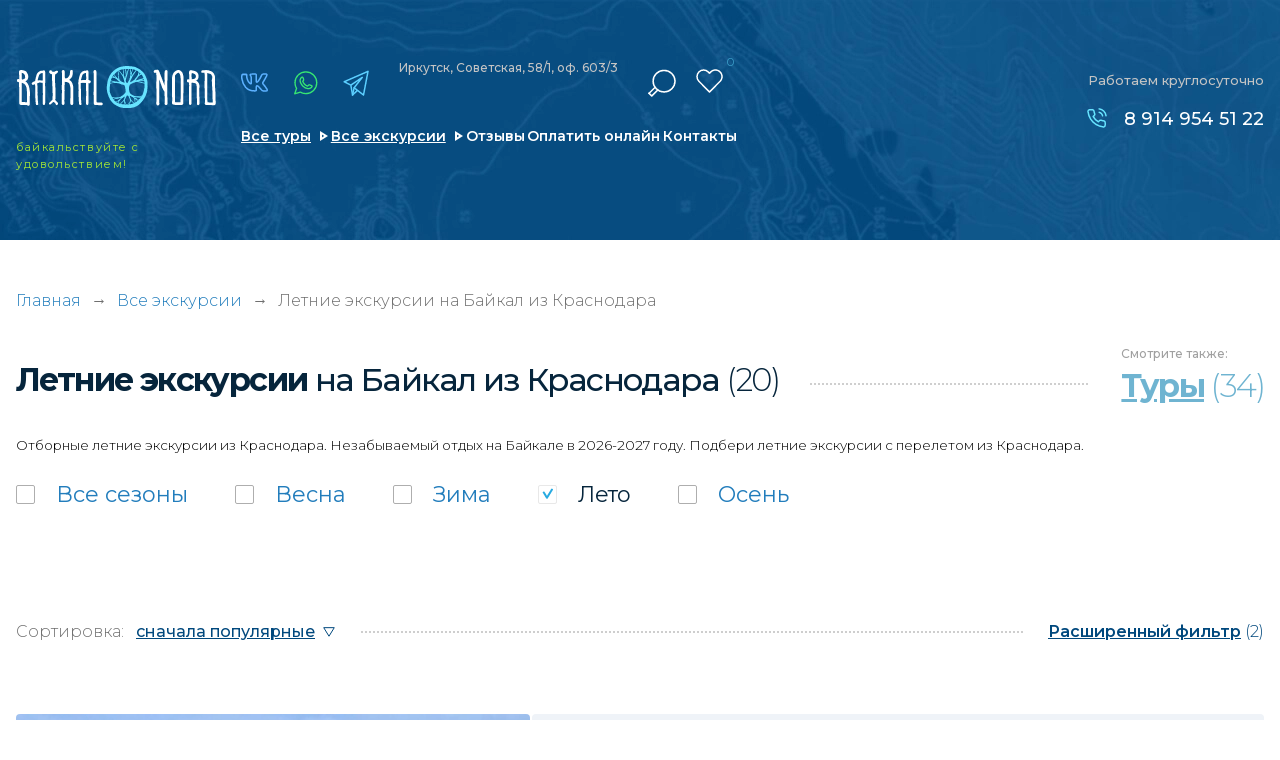

--- FILE ---
content_type: text/html; charset=UTF-8
request_url: https://baikal-nord.ru/excursions/leto_krasnodar
body_size: 16456
content:
<!doctype html>
<html lang="ru-RU" class="no-js" prefix="og: http://ogp.me/ns#">
<head>
	<meta charset="utf-8">
	<!--[if IE]><script src="http://html5shiv.googlecode.com/svn/trunk/html5.js"></script><![endif]-->	
    <meta name="google-site-verification" content="hcWlcYDu7B7Kf6AwLhdfvUcRwfcuR8UCVC_aZlwl3_Q">
<meta name="yandex-verification" content="1425123485aff759">

<meta http-equiv='x-ua-compatible' content='ie=edge'>
<title>Летние экскурсии на Байкал из Краснодара | Туроператор по Байкалу «Baikal Nord»</title>
<meta name='description' content='✅ Летние экскурсии из Краснодара - цены экскурсий по Байкалу в 2026 году. Подбери экскурсию мечты из Краснодара у нас в каталоге и проведи незабываемый отпуск на Байкале. Мы всегда на связи: ☎ 8-800-301-29-59'>
<meta name='keywords' content='экскурсии, отдых, байкал, путевка, цены'>

<meta http-equiv="x-dns-prefetch-control" content="on">
<link rel="dns-prefetch" href="https://fonts.googleapis.com">

<link rel="preconnect" href="https://fonts.googleapis.com">
<link rel="preconnect" href="https://fonts.gstatic.com" crossorigin>
<link rel="preload" href="https://fonts.googleapis.com/css2?family=Montserrat:wght@300;400;500;600;700;800;900&family=Roboto:wght@300;400;500;700&display=swap" as="style" onload="this.onload=null;this.rel='stylesheet'">
<noscript><link href="https://fonts.googleapis.com/css2?family=Montserrat:wght@300;400;500;600;700;800;900&family=Roboto:wght@300;400;500;700&display=swap" rel="stylesheet"></noscript>



<link rel="alternate" hreflang="ru" href="https://baikal-nord.ru/">

<!-- Плюхи для разных устройств  -->
<link rel='manifest' href='/manifest.json'>
<meta name="msapplication-config" content="browserconfig.xml">

<base href='https://baikal-nord.ru'>
<meta http-equiv='cleartype' content='on'>
<meta name='MobileOptimized' content='320'>
<meta name="google" content="notranslate">
<meta name='HandheldFriendly' content='True'>
<meta name='mobile-web-app-capable' content='yes'>
<meta http-equiv='msthemecompatible' content='no'>
<meta name='format-detection' content='address=no'>
<meta name='format-detection' content='telephone=no'>
<meta name='apple-mobile-web-app-capable' content='yes'>
<meta name='apple-mobile-web-app-status-bar-style' content='black-translucent'>

<!-- Метатеги -->

			<link rel='canonical' href='https://baikal-nord.ru/excursions/leto_krasnodar'>


<meta property="og:locale" content="ru_RU">
<meta property="og:site_name" content="Туроператор по Байкалу «Baikal Nord»">
<meta property="og:title" content="Летние экскурсии на Байкал из Краснодара | Туроператор по Байкалу «Baikal Nord»">
<meta property="og:description" content="Летние экскурсии из Краснодара - цены экскурсий по Байкалу в 2026 году. Подбери экскурсию мечты из Краснодара у нас в каталоге и проведи незабываемый отпуск на Байкале. Мы всегда на связи: ☎ 8-800-301-29-59 | Туроператор по Байкалу «Baikal Nord»">
	<meta name="og:url" content="https://baikal-nord.ru/excursions/leto_krasnodar">
	<meta property="og:type" content="website">
	<meta property="og:image" content="/assets/img/soc_logo.png">
	<meta property="og:image:width" content="250">
	<meta property="og:image:height" content="45">
	<meta name="image" content="/assets/img/soc_logo.png">
	<link rel="image_src" href="/assets/img/soc_logo.png">


<!-- Метатеги для устройств -->
<meta name='msapplication-starturl' content='https://baikal-nord.ru'>
<meta name='application-name' content='Туроператор по Байкалу «Baikal Nord»'>
<meta name='application-name' content='Летние экскурсии на Байкал из Краснодара | Туроператор по Байкалу «Baikal Nord»'>
<meta name='apple-mobile-web-app-title' content='Летние экскурсии на Байкал из Краснодара | Туроператор по Байкалу «Baikal Nord»'>
<meta name='msapplication-tooltip' content='Летние экскурсии из Краснодара - цены экскурсий по Байкалу в 2026 году. Подбери экскурсию мечты из Краснодара у нас в каталоге и проведи незабываемый отпуск на Байкале. Мы всегда на связи: ☎ 8-800-301-29-59 | Туроператор по Байкалу «Baikal Nord»'>
<!-- Метатеги [end]-->

<!-- Иконки и стилизация -->
<!-- Фавиконки -->
<link rel="icon" type='image/x-icon' href='/favicon.svg'>
<link rel='shortcut icon' type='image/x-icon' href='/favicon.ico'>
<!-- Иконки для iOS & Android -->

<!-- Иконки для Microsoft -->
<meta name='theme-color' content='#e26b00'>
<meta name='msapplication-tap-highlight' content='no'>
<meta name='msapplication-TileColor' content='#1d79ae'>
<meta name='msapplication-TileImage' content='/mstile-144x144.png'>
<meta name='msapplication-wide310x150logo' content='/mstile-wide.png'>
<meta name='msapplication-square70x70logo' content='/mstile-small.png'>
<meta name='msapplication-square310x310logo' content='/mstile-large.png'>
<meta name='msapplication-square150x150logo' content='/mstile-medium.png'>
<!-- Иконки и стилизация [end]-->
<!-- Плюхи для разных устройств [end]-->


<script>
	(function (H) { H.className=H.className.replace(/\bno-js\b/,'js')} )(document.documentElement)
</script>

	<!--[if lt IE 9]> <link href= "css/ie8.css" rel= "stylesheet" media= "all" /> <![endif]-->
	
	
	<meta name="viewport" content="width=device-width, initial-scale=1">
		
	
	<link href="/assets/css/style.min.css?1757280837"  type="text/css" rel="stylesheet">
	<link href="/assets/css/custom.min.css?1757280836"  type="text/css" rel="stylesheet">
	

			
		<script type="application/ld+json">
		{
			"@context": "https://schema.org",
			"@type": "LocalBusiness",
			"name": "Туроператор по Байкалу «Baikal Nord»",
			"alternateName": "Baikal Nord",
			"brand": "Baikal Nord",			
			"description": "Летние экскурсии из Краснодара - цены экскурсий по Байкалу в 2026 году. Подбери экскурсию мечты из Краснодара у нас в каталоге и проведи незабываемый отпуск на Байкале. Мы всегда на связи: ☎ 8-800-301-29-59",
			"url": "https://baikal-nord.ru",
			"logo": "https://baikal-nord.ru/assets/img/logo.svg",
			"image": "https://baikal-nord.ru/assets/img/map-image1.jpg",
			"telephone": "89149545122",
			
			"address":{ 
				"@type":"PostalAddress",
				"addressCountry": "RU",
				"addressLocality": "Иркутск",
				"addressRegion": "Иркутская область",
				"postalCode": "664009",
				"streetAddress": "Советская, 176Б, офис 407"				
			},
			"location": {
				"@type": "Place",
				"hasMap":"https://baikal-nord.ru/contacts",
				"geo" : {
					"@type": "GeoCoordinates",
					"latitude": "52.279511",
					"longitude": "104.341072"
				}
			},			
			"openingHours": "Mo-Su 00:00−23:59",
			"sameAs": [
				"https://vk.com/baikalnord",
				"https://t.me/baikal_nord",
				"https://www.instagram.com/baikalnord/"
			]				
		}
		</script>
		
	<link rel="preload" fetchpriority="high" as="image" href="/assets/img/loading.gif" type="image/gif">
</head>
<body class="loading">
	<div class="loading-fixed"></div>   
		
	<script type="application/ld+json">
			{
			"name": "Летние экскурсии на Байкал из Краснодара",
			"@context": "http://schema.org",
			"@type": "WebPage",
			"reviewRating": {
				"@type": "Rating",
				"ratingValue": "5",
				"reviewCount": "48",
				"worstRating": 1,
				"bestRating": 5				}
			}
	</script>	
<div class="show-mobile1">
	<div class="mobile-menu1">
		<div class="mobile-menu1__black"></div>
		<div class="mobile-menu1-over">
			<div class="mobile-menu1__content">
				<ul class="menu3" itemscope itemtype="https://schema.org/SiteNavigationElement">
					<li class="menu3__item active" itemprop="name"><a href="/" itemprop="url">Главная</a></li>
					<li class="menu3__item" itemprop="name"><a href="/search-tours" itemprop="url">Все туры</a></li>
					<li class="menu3__item" itemprop="name"><a href="/excursions" itemprop="url">Все экскурсии</a></li>
					<li class="menu3__item" itemprop="name"><a href="/reviews" itemprop="url">Отзывы и фотоотчеты</a></li>
					<li class="menu3__item" itemprop="name"><a href="/pay" itemprop="url">Оплатить онлайн</a></li>
					<li class="menu3__item" itemprop="name"><a href="/places" itemprop="url">Места на Байкале</a></li>
					
					<li class="menu3__item" itemprop="name"><a href="/guides" itemprop="url">Наши гиды</a></li>
					<li class="menu3__item" itemprop="name"><a href="/contacts" itemprop="url">Контакты</a></li>
				</ul>
				<a href="/favorites" class="mobile-menu1__favorite"><span>Избранное</span> (<em>0</em>)</a>
				
				<div itemscope itemtype="http://schema.org/WebSite">
					<link itemprop="url" href="https://baikal-nord.ru">
					<form class="search2" method="GET" action="/search-tours" itemprop="potentialAction" itemscope itemtype="http://schema.org/SearchAction">
						<meta itemprop="target" content="https://baikal-nord.ru/search-tours?keyword={keyword}">
						<div class="search2-over">
							<input type="text" name="keyword" placeholder="Искать в турах" class="search2__input" itemprop="query-input">
						</div>
						<div class="search2__submit submit"><input type="submit" value="" aria-label="отправить"><span></span></div>
					</form>
				</div>
				
				<a 
					
					href="https://economy.gov.ru/material/directions/turizm/reestry_turizm/edinyy_federalnyy_reestr_turoperatorov/poisk_po_efrt/"					target="_blank" class="mobile-menu1__small-text"
				>
					<img data-src="/assets/img_webp/decor1.webp" alt="" class="mobile-menu1__small-text-image" loading="lazy">
					<div class="mobile-menu1__title1">Мы в реестре туроператоров:</div>
					<div class="mobile-menu1__title2">
						
						<span>В031-00161-77/02027482</span>
					</div>
				</a>
			</div>
		</div>
	</div>
</div>
	
	<main class="page">
		<div class="show-mobile1">
	<div class="scroll-fixed1">
		<div class="mobile-header1" style="background-image: url(/assets/img_webp/bg9.webp);">
			<a href="/" class="mobile-header1__logo">
				<img src="/assets/img/logo.svg" width="241" height="52" alt="Туры на Байкал" title="Туроператор Baikal Nord" loading="lazy">
			</a>
			<div class="mobile-header1__soc">
				<div class="soc-link1 mod1">
					<a href="https://vk.com/baikalnord" target="_blank" class="icon4" title="vk"></a>					<a href="https://www.instagram.com/baikalnord/" target="_blank" class="icon1" title="instagram"></a>					<a href="https://wa.me/79149545122" target="_blank" class="icon2" title="whatsapp"></a>					<a href="https://telegram.im/@baikal_nord" target="_blank" class="icon3" title="telegram"></a>				</div>
			</div>
			<div class="mobile-header1__menu-button menu-button-js"></div>
		</div>
		<div class="mobile-favorite1">
			<div class="mobile-favorite1__close"></div>
			<div class="mobile-favorite1__text"><span>Добавлено в</span><a href="/favorites"><i>Избранное</i> (<em>0</em>)</a></div>
		</div>
	</div>
	
	<div class="background-top2" style="background-image: url(/assets/img_webp/bg13.webp);">
		<div class="header2">
			<div class="header2__top">
				<a href="/" class="mobile-header1__logo mod1">
					
					<picture>
						<source media="(max-width: 760px)" srcset="/assets/img/logo.svg">
						<img src="" width="241" height="52" alt="Туры на Байкал" title="Туроператор Baikal Nord">
					</picture>
				</a>
				<div class="mobile-header1__soc mod1">
					<div class="soc-link3">
						<a href="https://vk.com/baikalnord" target="_blank" class="icon4" title="vk"></a>						<a href="https://www.instagram.com/baikalnord/" target="_blank" class="icon1" title="instagram"></a>						<a href="https://wa.me/79149545122" target="_blank" class="icon2" title="whatsapp"></a>						<a href="https://telegram.im/@baikal_nord" target="_blank" class="icon3" title="telegram"></a>					</div>
				</div>
				<div class="mobile-header1__menu-button menu-button-js"></div>
			</div>
			<div class="header2__bottom">
				
				<a href="tel:89149545122" class="header2__phone">8 914 954 51 22</a>
				<div class="header2__link">
					<ul class="header2__link-list">
						<li class="header2__link-list-item"><a href="/search-tours">Все туры</a></li>
						<li class="header2__link-list-item"><a href="/excursions">Экскурсии</a></li>
					</ul>
				</div>
			</div>
		</div>
	</div>
</div>
<div class="block1 mod1">
		<div class="hide-mobile1">
		<div class="block1__background" style="background-image: url(/assets/img_webp/bg12.webp);"></div>
	</div>
	<div class="show-mobile1">
		<div class="block1__background" style="background-image: url(/assets/img_webp/bg5.webp);"></div>
	</div>
		<div class="background-top1">
		<div class="show-mobile1">
			<div class="header-mobile1">
				
				<a href="tel:89149545122" class="header-mobile1__phone">8 914 954 51 22</a>
				<div class="header-mobile1__soc-link">
					<div class="soc-link1">
						<a href="https://vk.com/baikalnord" target="_blank" class="icon4" title="vk"></a>						<a href="https://www.instagram.com/baikalnord/" target="_blank" class="icon1" title="instagram"></a>						<a href="https://wa.me/79149545122" target="_blank" class="icon2" title="whatsapp"></a>						<a href="https://telegram.im/@baikal_nord" target="_blank" class="icon3" title="telegram"></a>					</div>
				</div>
			</div>
		</div>
		<div class="page-line">
			<div class="header">
				<div class="header__left1">
											<a href="/" class="header__logo"><img src="/assets/img/logo.svg" width="241" height="52" alt="Туры на Байкал" title="Туроператор Baikal Nord"></a>
						<div class="header__text1">байкальствуйте <i></i>с удовольствием!</div>
									</div>
				<div class="header__left2">
					<div class="header__left2-over">
						<div class="header__left2-over-left">
							<div class="soc-link1">
								<a href="https://vk.com/baikalnord" target="_blank" class="icon4" title="vk"></a>								<a href="https://www.instagram.com/baikalnord/" target="_blank" class="icon1" title="instagram"></a>								<a href="https://wa.me/79149545122" target="_blank" class="icon2" title="whatsapp"></a>								<a href="https://telegram.im/@baikal_nord" target="_blank" class="icon3" title="telegram"></a>							</div>
							<div class="header__text2">
								<p>Иркутск, Советская, 58/1, оф. 603/3</p>
								
							</div>							
						</div>
						<div class="header__left2-over-right">
							<div class="search1"  itemscope itemtype="http://schema.org/WebSite">
								<link itemprop="url" href="https://baikal-nord.ru">
								<div class="search1__current"></div>
								<form class="search1__drop" action="/search-tours" itemprop="potentialAction" itemscope itemtype="http://schema.org/SearchAction">
									<meta itemprop="target" content="https://baikal-nord.ru/search-tours?keyword={keyword}">
									<span>Ключевая фраза или номер тура:</span>
									<input type="text" name="keyword"   placeholder="" class="search1__input" itemprop="query-input" aria-label="поиск">
									<button type="submit" class="search1__submit">Найти в каталоге</button>
									
									
								</form>
							</div>
							<a href="/favorites" class="header__favorite"><span><em>0</em></span></a>
						</div>
					</div>
					<div class="hide-mobile1">
						<ul class="menu1">
							<li class="menu1__item"><a href="/search-tours" class="mod1">Все туры</a></li>
							<li class="menu1__item"><a href="/excursions" class="mod1">Все экскурсии</a></li>
							<li class="menu1__item"><a href="/reviews">Отзывы</a></li>
							<li class="menu1__item"><a href="/pay">Оплатить онлайн</a></li>
							<li class="menu1__item"><a href="/contacts">Контакты</a></li>
						</ul>
					</div>
				</div>
				<div class="header__right">
					<div class="header__title1 mod1">Работаем круглосуточно</div>
					<div class="list-phone1 mod1">
						
						<a href="tel:89149545122">8 914 954 51 22</a>					</div>
				</div>
				<div class="menu-button1 menu-button-js"></div>
			</div>
		</div>
	</div>
</div>






































					<div class="section_breadcrumbs">
		<div class="page-line">
			<div class="section__content">
				<div class="section__container container" itemscope="" itemtype="http://schema.org/BreadcrumbList">
					<div class="breadcrumbs">
						<span itemprop="itemListElement" itemscope="" itemtype="http://schema.org/ListItem">
							<a class="breadcrumbs__link" href="/" title="Главная" itemprop="item">Главная</a>
							<meta itemprop="name" content="Главная">
							<meta itemprop="position" content="1">
						</span>													<div class="breadcrumbs__arrow">→</div>
							<span itemprop="itemListElement" itemscope="" itemtype="http://schema.org/ListItem">
															<a class="breadcrumbs__link" href="/excursions" title="Все экскурсии" itemprop="item"><span itemprop="name">Все экскурсии</span></a>
															<meta itemprop="position" content="2">
							</span>
													<div class="breadcrumbs__arrow">→</div>
							<span itemprop="itemListElement" itemscope="" itemtype="http://schema.org/ListItem">
															<span class="breadcrumbs__link" itemprop="name">						 																							Летние экскурсии   на Байкал   из Краснодара 																																																		</span>
															<meta itemprop="position" content="3">
							</span>
											</div>
				</div>
			</div>
		</div>
	</div>
	
			
    
  





 
		<div class="padding4">
	<div class="page-line">
		<div class="title-content2 mod1 mod2">
			<div class="hide-mobile1">
				<h1 class="title-content2__left">
										
											 																							Летние экскурсии  <i>на Байкал</i> <i>из Краснодара</i>																																																		<span>(20)</span>
									</h1>
			</div>
			<div class="show-mobile1">
				<div class="title-content2__left mod1 mod2">Каталог экскурсий</div>
			</div>
						<div class="title-content2__right2 mod1">
				<div class="view-add1">
					<div class="view-add1__title">Смотрите<i></i> также:</div>
					<a href="/search-tours/leto_krasnodar" class="view-add1__link"><span>Туры</span><i> (34)</i></a>
				</div>
			</div>
					</div>
		<div class="show-mobile1">
			<div class="title-mobile2">
				<div class="title-mobile2__text">						 																							Летние экскурсии   на Байкал   из Краснодара 																																																		</div>
				<a href="" class="title-mobile2__link">Выбрано: 20 экскурсий</a>
			</div>
		</div>
					<div class="city-description">
				Отборные летние экскурсии из Краснодара. Незабываемый отдых на Байкале в 2026-2027 году. Подбери летние экскурсии с перелетом из Краснодара.
			</div>
						<div class="search-form1 mod1">
	<div class="check1">		<div class="check1__label mod-a"><a data-tag="85ed15c4d405df129035c8d503ce4e6b" href="/excursions/krasnodar" class="" title="все сезоны"></a><input type="checkbox" aria-label="все сезоны"><span class="check1__text">Все <i></i>сезоны</span></div>
									<div class="check1__label mod-a"><a data-tag="0888a25fc72ba289dda3ea99199b3ade" href="/excursions/vesna_leto_krasnodar" data-count="7" class="" title="Весна"></a><input type="checkbox" aria-label="Весна"><span class="check1__text">Весна</span></div>
												<div class="check1__label mod-a"><a data-tag="84e0277644de380f70ae910407b34e27" href="/excursions/leto_zima_krasnodar" data-count="6" class="" title="Зима"></a><input type="checkbox" aria-label="Зима"><span class="check1__text">Зима</span></div>
												<div class="check1__label mod-a"><a data-tag="5b23f49dac285758b5e332b876988841" href="/excursions/krasnodar" data-count="20" class="" title="Лето"></a><input type="checkbox" checked aria-label="Лето"><span class="check1__text">Лето</span></div>
												<div class="check1__label mod-a"><a data-tag="64520a137cc03fb71c62cf762c2f2b59" href="/excursions/leto_osen_krasnodar" data-count="16" class="" title="Осень"></a><input type="checkbox" aria-label="Осень"><span class="check1__text">Осень</span></div>
						</div>	
</div>
<div class="navigation-filter1">
	<div class="show-mobile1">
				<div class="button-mobile1">
			<a href="/excursions" class="button-mobile1__clear">сбросить все</a>
			<a href="/" data-popup="popup-filter.html?is_excursions=1" class="button-mobile1__all-filter">все фильтры (2)</a>
		</div>
			</div>
	<div class="navigation-filter1__left">
		<div class="navigation-filter1__left-title">Сортировка:</div>
		<select class="js-sort" aria-label="сортировка">
			<option value="/excursions/leto_krasnodar">сначала популярные</option>
			<option value="/excursions/leto_krasnodar?sort=price_asc">сначала недорогие</option>
			<option  value="/excursions/leto_krasnodar?sort=price_desc">сначала дорогие</option>
			<option  value="/excursions/leto_krasnodar?sort=days_desc">сначала долгие</option>
			<option  value="/excursions/leto_krasnodar?sort=days_asc">сначала короткие</option>
		</select>
	</div>
	<div class="navigation-filter1__right">
		<a href="/" data-popup="popup-filter.html?is_excursions=1" class="navigation-filter1__full-filter"><span>Расширенный фильтр</span> (2)</a>
	</div>
</div>
<div style="display:none">
<div class="modal-up js-full-filter" > <div class="padding4 full-filter"> <div class="page-line"> <div class="modal-up__content"> <div class="title-content2 mod1"> <div class="hide-mobile1"> <div class="title-content2__left">Расширенный фильтр туров <span> (2)</span></div> </div> <div class="show-mobile1"> <div class="title-content2__left mod1">Расширенный фильтр <span> (2)</span></div> </div> <div class="hide-mobile1 title-content2__right2"> <button class="clear-all1 modal__close"><span>Закрыть</span></button> </div> <div class="show-mobile1 title-content2__right2"> <button class="clear-all1 modal__close"><span></span></button> </div> </div> <form class="search-form1"> <div class="check1"> <div class="check1"> <a data-tag="85ed15c4d405df129035c8d503ce4e6b" href="https://baikal-nord.ru/excursions/krasnodar" class="check1__label"> <input type="checkbox"> <span class="check1__text">Все <i></i>сезоны</span> </a> <a data-tag="0888a25fc72ba289dda3ea99199b3ade" href="/excursions/vesna_leto_krasnodar" class="check1__label" data-count="7"><input type="checkbox"><span class="check1__text">Весна</span></a> <a data-tag="84e0277644de380f70ae910407b34e27" href="/excursions/leto_zima_krasnodar" class="check1__label" data-count="6"><input type="checkbox"><span class="check1__text">Зима</span></a> <a data-tag="5b23f49dac285758b5e332b876988841" href="/excursions/krasnodar" class="check1__label" data-count="20"><input type="checkbox" checked><span class="check1__text">Лето</span></a> <a data-tag="64520a137cc03fb71c62cf762c2f2b59" href="/excursions/leto_osen_krasnodar" class="check1__label" data-count="16"><input type="checkbox"><span class="check1__text">Осень</span></a> </div> </div> <div class="search-form1__block"> <div class="search-form1__block-left"> <div class="check2 mod1"> <a data-tag="70d8cc2366ae885b514d2678f73c2b60" href="/excursions/gruppovye_leto_krasnodar" class="check2__label" data-count="10"> <input type="checkbox"> <span class="check2__text">Групповые</span> </a> <a data-tag="d88fd4d2950fb09f067830b6f05f0e3b" href="/excursions/individualnye_leto_krasnodar" class="check2__label" data-count="10"> <input type="checkbox"> <span class="check2__text">Индивидуальные</span> </a> </div> </div> <div class="search-form1__block-over mod1"> <div class="check2"> <div class="check2-over"> <a data-tag="88fae246a99aa5fa29b9fc7b662aae43" href="/excursions/leto_ekskursionnye-tury_krasnodar" class="check2__label" data-count="1"> <input type="checkbox"> <span class="check2__text">Экскурсионные туры</span> </a> <a data-tag="cb174fff57bd53da917e02482d723dc5" href="/excursions/leto_aktivnye-tury_krasnodar" class="check2__label" data-count="1"> <input type="checkbox"> <span class="check2__text">Активные туры</span> </a> <a data-tag="dd94288a472639e9d6031e5859d804db" href="/excursions/leto_semejnyj-otdyh_krasnodar" class="check2__label" data-count="2"> <input type="checkbox"> <span class="check2__text">Семейный отдых</span> </a> <a data-tag="3c917a9b123bd29d90121f081b8acc5c" data-href="/excursions/leto_korporativnye-tury_krasnodar" class="check2__label" data-count="0"> <input type="checkbox"> <span class="check2__text">Корпоративные туры</span> </a> <a data-tag="ef16012e9a336b6e564c48f0c4d37a52" href="/excursions/leto_shkolnye-tury_krasnodar" class="check2__label" data-count="5"> <input type="checkbox"> <span class="check2__text">Школьные туры</span> </a> <a data-tag="55fc0994bc15a3db48c9a16cfb654baa" href="/excursions/leto_tury-vyhodnogo-dnya_krasnodar" class="check2__label" data-count="2"> <input type="checkbox"> <span class="check2__text">Туры выходного дня</span> </a> </div> </div> </div> </div> <div class="search-form1__block"> <div class="search-form1__input"> <div class="search-form1__input-item"> <span>Цена до</span> <input type="text" name="prices" data-url="https://baikal-nord.ru/excursions/leto_krasnodar?prices=__replace__" data-clearurl="https://baikal-nord.ru/excursions/leto_krasnodar" placeholder="----"> <span>руб./чел</span> </div> <div class="search-form1__input-item"> <span>Туры до</span> <input type="text" name="days" data-url="https://baikal-nord.ru/excursions/leto_krasnodar?days=__replace__" data-clearurl="https://baikal-nord.ru/excursions/leto_krasnodar" placeholder="----"> <span>дней</span> </div> </div> </div> <div class="search-form1__block" data-id> <div class="search-form1__block-left"> <div class="search-form1__title1">Чем <br>заняться</div> <div class="hide-mobile1"> <button data-type="vids" class="search-form1__show-all-place js-show-items"><span>Показать</span><br><span>больше активностей</span></button> </div> </div> <div class="search-form1__block-over"> <div class="check2"> <div class="check2-over"> <a data-count="9" data-tag="cc7655f9e8322bf09f2b6cc6850017da" href="/excursions/leto_avtomobilnye_krasnodar" class="check2__label "> <input type="checkbox"> <span class="check2__text">Автомобильные</span> </a> <a data-count="4" data-tag="8c4a20cdbc233dedc92b87f51fc33714" href="/excursions/leto_vodnye_krasnodar" class="check2__label "> <input type="checkbox"> <span class="check2__text">Водные</span> </a> <a data-count="5" data-tag="4c084983943c461c6c477151a1eecd1a" href="/excursions/leto_peshie_krasnodar" class="check2__label "> <input type="checkbox"> <span class="check2__text">Пешие</span> </a> <a data-count="1" data-tag="86a82983e269daed953794ab4209b10b" href="/excursions/leto_ekskursii_krasnodar" class="check2__label "> <input type="checkbox"> <span class="check2__text">Экскурсии</span> </a> <a data-count="2" data-tag="43c5006283252d6e4e5b1ac5e11bbdb9" href="/excursions/leto_pohody-treking_krasnodar" class="check2__label "> <input type="checkbox"> <span class="check2__text">Походы, трекинг</span> </a> <a data-count="2" data-tag="11670480884140db38a110d789078ac9" href="/excursions/leto_dzhipy_krasnodar" class="check2__label "> <input type="checkbox"> <span class="check2__text">Джипы</span> </a> <a data-count="0" data-tag="8612cc87e813aad77354622cedb3a99f" data-href="/excursions/leto_rybalka_krasnodar" class="check2__label "> <input type="checkbox"> <span class="check2__text">Рыбалка</span> </a> <a data-count="0" data-tag="c370e5e02ad1eff53cb67efb7761306b" data-href="/excursions/leto_aerolodka-hivus_krasnodar" class="check2__label "> <input type="checkbox"> <span class="check2__text">Аэролодка (хивус)</span> </a> <a data-count="0" data-tag="4293f2de20d25d41a7ed8ca293b9f052" data-href="/excursions/leto_snego_krasnodar" class="check2__label "> <input type="checkbox"> <span class="check2__text">Снегоходы</span> </a> <a data-count="1" data-tag="a73cb86a9d6ad2d5b93500843a309dc2" href="/excursions/leto_peschery_krasnodar" class="check2__label "> <input type="checkbox"> <span class="check2__text">Пещеры</span> </a> <a data-count="1" data-tag="8c721887c3d01487707f9c01217374c5" href="/excursions/leto_gornye-tury_krasnodar" class="check2__label "> <input type="checkbox"> <span class="check2__text">Горные туры</span> </a> <a data-count="2" data-tag="0df3084bb41ba45d6d0b14261f21172c" href="/excursions/leto_vertolet_krasnodar" class="check2__label "> <input type="checkbox"> <span class="check2__text">Вертолет</span> </a> <a data-count="0" data-tag="7274e0c53d78bd4d4110d29c472dc59b" data-href="/excursions/leto_kvadrotsikly_krasnodar" class="check2__label hide-items" data-type="vids"> <input type="checkbox"> <span class="check2__text">Квадроциклы</span> </a> </div> </div> <div class="show-mobile1"> <button data-type="vids" class="search-form1__show-all-place js-show-items"><span>Больше активностей</span></button> </div> </div> </div> <div class="search-form1__block" data-id> <div class="search-form1__block-left"> <div class="search-form1__title1">Места <br>посещения</div> <div class="hide-mobile1"> <button data-type="places" class="search-form1__show-all-place js-show-items"><span>Показать</span><br><span>все места</span></button> </div> </div> <div class="search-form1__block-over"> <div class="check2"> <div class="check2-over"> <a data-count="4" data-tag="6fd7d7c3e58f7136017abb9cca4357e4" href="/excursions/leto_listvyanka_krasnodar" class="check2__label "> <input type="checkbox"> <span class="check2__text">Листвянка</span> </a> <a data-count="2" data-tag="c33f394365a430ef056603139438fd42" href="/excursions/leto_ostrov-olhon_krasnodar" class="check2__label "> <input type="checkbox"> <span class="check2__text">Остров Ольхон</span> </a> <a data-count="3" data-tag="274a889aa5f8dd5eca4ed19b88fe5ce0" href="/excursions/leto_maloe-more_krasnodar" class="check2__label "> <input type="checkbox"> <span class="check2__text">Малое Море</span> </a> <a data-count="3" data-tag="8b629e90b43378bd958677517cb64f72" href="/excursions/leto_arshan_krasnodar" class="check2__label "> <input type="checkbox"> <span class="check2__text">Аршан</span> </a> <a data-count="1" data-tag="e04d58338d61d23027305a1f08d82aea" href="/excursions/leto_buhta-peschanaya_krasnodar" class="check2__label "> <input type="checkbox"> <span class="check2__text">Бухта Песчаная</span> </a> <a data-count="2" data-tag="fc8ef04108686c71e2b47a84e3b5db61" href="/excursions/leto_krugobajkalskaya-zheleznaya-doroga_krasnodar" class="check2__label "> <input type="checkbox"> <span class="check2__text">Кругобайкальская железная дорога</span> </a> <a data-count="1" data-tag="67a5a627dd828162ac660a733ff3a989" href="/excursions/leto_muzej-dekabristov_krasnodar" class="check2__label "> <input type="checkbox"> <span class="check2__text">Музей декабристов</span> </a> <a data-count="3" data-tag="149cef259efb3ca13fa86f189c15358d" href="/excursions/leto_tunkinskaya-dolina_krasnodar" class="check2__label "> <input type="checkbox"> <span class="check2__text">Тункинская долина</span> </a> <a data-count="1" data-tag="977f9daefc9cef4317d840bfcda1abfd" href="/excursions/leto_bolshie-koty_krasnodar" class="check2__label "> <input type="checkbox"> <span class="check2__text">Большие Коты</span> </a> <a data-count="1" data-tag="bc621df336964126c565c9907a5cccc2" href="/excursions/leto_zhemchug-kurort-vyshka_krasnodar" class="check2__label "> <input type="checkbox"> <span class="check2__text">Жемчуг (Курорт Вышка)</span> </a> <a data-count="2" data-tag="246e9e8764a08a77a0a3eb98f5d17f7c" href="/excursions/leto_irk_krasnodar" class="check2__label "> <input type="checkbox"> <span class="check2__text">Иркутск</span> </a> <a data-count="1" data-tag="221fa43929b35afc434cb1dc910069fd" href="/excursions/leto_mrs-pos-sahyurta_krasnodar" class="check2__label "> <input type="checkbox"> <span class="check2__text">МРС (пос. Сахюрта)</span> </a> <a data-count="4" data-tag="3b090585daedd010475d61a4983cfbf6" href="/excursions/leto_huzhir_krasnodar" class="check2__label hide-items" data-type="places"> <input type="checkbox"> <span class="check2__text">Хужир</span> </a> <a data-count="1" data-tag="300c212dc7b1c5388e02adb126badb4a" href="/excursions/leto_ogoj_krasnodar" class="check2__label hide-items" data-type="places"> <input type="checkbox"> <span class="check2__text">Огой</span> </a> <a data-count="2" data-tag="1a8f3b94620615a588299a1159bf79b1" href="/excursions/leto_tazheranskaya-step_krasnodar" class="check2__label hide-items" data-type="places"> <input type="checkbox"> <span class="check2__text">Тажеранская степь</span> </a> <a data-count="3" data-tag="d48e9e6bace88745a9078f783e7daa02" href="/excursions/leto_skala-shamanka-mys-burhan_krasnodar" class="check2__label hide-items" data-type="places"> <input type="checkbox"> <span class="check2__text">Скала Шаманка (мыс Бурхан)</span> </a> <a data-count="3" data-tag="4c0823ffee4e43753679f459d3a40848" href="/excursions/leto_hoboj_krasnodar" class="check2__label hide-items" data-type="places"> <input type="checkbox"> <span class="check2__text">Хобой</span> </a> <a data-count="1" data-tag="d38f6c02050642f071cc543fd6a865a6" href="/excursions/leto_bajkalskij-muzej_krasnodar" class="check2__label hide-items" data-type="places"> <input type="checkbox"> <span class="check2__text">Байкальский музей</span> </a> <a data-count="1" data-tag="389513c0632d5545aeb1a43faac34510" href="/excursions/leto_muzej-taltsy_krasnodar" class="check2__label hide-items" data-type="places"> <input type="checkbox"> <span class="check2__text">Музей «Тальцы»</span> </a> <a data-count="1" data-tag="e5239ba6f58c565abaee705d50cd4e97" href="/excursions/leto_bolshoe-goloustnoe_krasnodar" class="check2__label hide-items" data-type="places"> <input type="checkbox"> <span class="check2__text">Большое Голоустное</span> </a> <a data-count="1" data-tag="c56546b68b708244657a5acedb2c2794" href="/excursions/leto_shumak_krasnodar" class="check2__label hide-items" data-type="places"> <input type="checkbox"> <span class="check2__text">Шумак</span> </a> <a data-count="0" data-tag="0b3df21ba463b0fe6f8d31103f5e2018" data-href="/excursions/leto_buguldejka_krasnodar" class="check2__label hide-items" data-type="places"> <input type="checkbox"> <span class="check2__text">Бугульдейка</span> </a> <a data-count="1" data-tag="18292cb64df16fad8ae2e7ec0b47f0e5" href="/excursions/leto_slyudyanka_krasnodar" class="check2__label hide-items" data-type="places"> <input type="checkbox"> <span class="check2__text">Слюдянка</span> </a> <a data-count="2" data-tag="08723823af8349e09e09bee100ecd474" href="/excursions/leto_port-bajkal_krasnodar" class="check2__label hide-items" data-type="places"> <input type="checkbox"> <span class="check2__text">Порт Байкал</span> </a> <a data-count="1" data-tag="2f0abeb03d914a99bfb918e47e9685f1" href="/excursions/leto_olhonskie-vorota_krasnodar" class="check2__label hide-items" data-type="places"> <input type="checkbox"> <span class="check2__text">Ольхонские ворота</span> </a> <a data-count="1" data-tag="84849e64c82f2c71dd565313d86a7ba7" href="/excursions/leto_kamen-cherskogo_krasnodar" class="check2__label hide-items" data-type="places"> <input type="checkbox"> <span class="check2__text">Камень Черского</span> </a> <a data-count="0" data-tag="16283991dfb8f4e5c5ee2425c4a26bc1" data-href="/excursions/leto_skriper_krasnodar" class="check2__label hide-items" data-type="places"> <input type="checkbox"> <span class="check2__text">Скрипер</span> </a> <a data-count="3" data-tag="c3e26892af2e3353091466d4f3ef4cb3" href="/excursions/leto_shaman-kamen_krasnodar" class="check2__label hide-items" data-type="places"> <input type="checkbox"> <span class="check2__text">Шаман-камень</span> </a> <a data-count="1" data-tag="3b896d439f007e8e9767643019f8edb0" href="/excursions/leto_pik-lyubvi_krasnodar" class="check2__label hide-items" data-type="places"> <input type="checkbox"> <span class="check2__text">Пик Любви</span> </a> <a data-count="3" data-tag="e0d5fad63b639849f7e28551e6fe9e87" href="/excursions/leto_kultuk_krasnodar" class="check2__label hide-items" data-type="places"> <input type="checkbox"> <span class="check2__text">Култук</span> </a> <a data-count="0" data-tag="f3c15d1fe13460063c0b30cce55669ef" data-href="/excursions/leto_kadilnaya-pad_krasnodar" class="check2__label hide-items" data-type="places"> <input type="checkbox"> <span class="check2__text">Кадильная падь</span> </a> </div> </div> <div class="show-mobile1"> <button data-type="places" class="search-form1__show-all-place js-show-items"><span>Больше мест</span></button> </div> </div> </div> <div class="search-form1__block" data-id> <div class="search-form1__block-left"> <div class="search-form1__title1">Города отправления</div> <div class="hide-mobile1"> <button data-type="cities" class="search-form1__show-all-place js-show-items"><span>Показать</span><br><span>все города</span></button> </div> </div> <div class="search-form1__block-over"> <div class="check2"> <div class="check2-over"> <a data-count="20" data-tag="13ec515a87b041c79d294d92f4a0d90d" href="/excursions/leto_moskva" class="check2__label "> <input type="checkbox"> <span class="check2__text">Москва</span> </a> <a data-count="20" data-tag="b05e38d3f3b4b6f355acd0e91b7a3aa9" href="/excursions/leto_sankt-peterburg" class="check2__label "> <input type="checkbox"> <span class="check2__text">Санкт-Петербург</span> </a> <a data-count="20" data-tag="44f130e7b52f4ec765c4f9d62bc68cda" href="/excursions/leto_irkutsk" class="check2__label hide-items" data-type="cities"> <input type="checkbox"> <span class="check2__text">Иркутск</span> </a> <a data-count="20" data-tag="29dff4c4baa7e8622be9980aa6145b01" href="/excursions/leto_ekaterinburg" class="check2__label "> <input type="checkbox"> <span class="check2__text">Екатеринбург</span> </a> <a data-count="20" data-tag="dc082f60e0f56f8c7bd68d4741a2bbfc" href="/excursions/leto_novosibirsk" class="check2__label "> <input type="checkbox"> <span class="check2__text">Новосибирск</span> </a> <a data-count="20" data-tag="6715cdf3cb6c0bcd682da74ee1048d29" href="/excursions/leto_nizhnij-novgorod" class="check2__label "> <input type="checkbox"> <span class="check2__text">Нижний Новгород</span> </a> <a data-count="20" data-tag="a317a5bce7477e2c230cb260ad59bd99" href="/excursions/leto_perm" class="check2__label hide-items" data-type="cities"> <input type="checkbox"> <span class="check2__text">Пермь</span> </a> <a data-count="20" data-tag="5df901f8eb48e24061b1571a245ad916" href="/excursions/leto" class="check2__label hide-items" data-type="cities"> <input type="checkbox" checked> <span class="check2__text">Краснодар</span> </a> <a data-count="20" data-tag="59dd858fd9bb295f87571dc82608133e" href="/excursions/leto_krasnoyarsk" class="check2__label hide-items" data-type="cities"> <input type="checkbox"> <span class="check2__text">Красноярск</span> </a> <a data-count="20" data-tag="6999e7e0219d94cef17e1e56ffc455ef" href="/excursions/leto_ufa" class="check2__label hide-items" data-type="cities"> <input type="checkbox"> <span class="check2__text">Уфа</span> </a> <a data-count="20" data-tag="914cd61fc9c801f7d1850b0da6ef9082" href="/excursions/leto_kazan" class="check2__label hide-items" data-type="cities"> <input type="checkbox"> <span class="check2__text">Казань</span> </a> <a data-count="20" data-tag="c393bc108a89202396208e6e297cc9b1" href="/excursions/leto_chelyabinsk" class="check2__label hide-items" data-type="cities"> <input type="checkbox"> <span class="check2__text">Челябинск</span> </a> <a data-count="20" data-tag="73dd6baef834111513b63a009dd508b7" href="/excursions/leto_samara" class="check2__label hide-items" data-type="cities"> <input type="checkbox"> <span class="check2__text">Самара</span> </a> <a data-count="20" data-tag="7570ee663fe9c1c345b41c72c5d5e6c1" href="/excursions/leto_ulan-ude" class="check2__label hide-items" data-type="cities"> <input type="checkbox"> <span class="check2__text">Улан-Удэ</span> </a> <a data-count="20" data-tag="4cf0173c952e1ee1e7c2870e7e590260" href="/excursions/leto_rostov" class="check2__label hide-items" data-type="cities"> <input type="checkbox"> <span class="check2__text">Ростов</span> </a> <a data-count="20" data-tag="d23dbda699c06fffc59e6c70a213a595" href="/excursions/leto_tyumen" class="check2__label hide-items" data-type="cities"> <input type="checkbox"> <span class="check2__text">Тюмень</span> </a> <a data-count="20" data-tag="5bab97bd920fc0e931131c88e982f6b4" href="/excursions/leto_yaroslavl" class="check2__label hide-items" data-type="cities"> <input type="checkbox"> <span class="check2__text">Ярославль</span> </a> <a data-count="20" data-tag="1da70bf6521930239b0df93332b027ba" href="/excursions/leto_omsk" class="check2__label hide-items" data-type="cities"> <input type="checkbox"> <span class="check2__text">Омск</span> </a> <a data-count="20" data-tag="2baf494b9899b28afda4ee24ce6646db" href="/excursions/leto_belgorod" class="check2__label hide-items" data-type="cities"> <input type="checkbox"> <span class="check2__text">Белгород</span> </a> <a data-count="20" data-tag="d221f8cdb1f66ccd6a8608627a6119ba" href="/excursions/leto_voronezh" class="check2__label hide-items" data-type="cities"> <input type="checkbox"> <span class="check2__text">Воронеж</span> </a> <a data-count="20" data-tag="ec44b42b4986aa28ead4e3dad03676d4" href="/excursions/leto_orenburg" class="check2__label hide-items" data-type="cities"> <input type="checkbox"> <span class="check2__text">Оренбург</span> </a> <a data-count="20" data-tag="0cc8f24716d5ee8b8c3f1bf0e8fc90cd" href="/excursions/leto_kirov" class="check2__label hide-items" data-type="cities"> <input type="checkbox"> <span class="check2__text">Киров</span> </a> <a data-count="20" data-tag="35f04a3c3cab0e46cacb10a456a098f0" href="/excursions/leto_barnaul" class="check2__label hide-items" data-type="cities"> <input type="checkbox"> <span class="check2__text">Барнаул</span> </a> <a data-count="20" data-tag="bbd18a2b4a23f1a3efcaad259d12ef78" href="/excursions/leto_penza" class="check2__label hide-items" data-type="cities"> <input type="checkbox"> <span class="check2__text">Пенза</span> </a> <a data-count="20" data-tag="4b2704c2d28f67e6a4c91de169b10b9c" href="/excursions/leto_vladivostok" class="check2__label hide-items" data-type="cities"> <input type="checkbox"> <span class="check2__text">Владивосток</span> </a> <a data-count="20" data-tag="dc66b9d867eae08ad20d7414c35f6ed4" href="/excursions/leto_chita" class="check2__label hide-items" data-type="cities"> <input type="checkbox"> <span class="check2__text">Чита</span> </a> </div> </div> <div class="show-mobile1"> <button data-type="cities" class="search-form1__show-all-place js-show-items"><span>Больше городов</span></button> </div> </div> </div> <div class="search-form1__button"> <a href="/excursions" class="search-form1__button-clear">Сбросить<i> фильтр</i></a> <div class="modal-up__close search-form1__submit submit"><input type="button" value="Показать туры"><span>Показать <em>туры</em> <i></i></span></div> </div> </form> </div> </div> </div> </div>
</div>
		
		<div class="list-tour2"> 				 
		<div class="list-tour2__item" data-id="1901" itemscope itemtype="http://schema.org/Product">
		<a href="/excursion/vodnaya-ekskursiya-ogoj-i-maloe-more" class="list-tour2__foto" style="background-image: url(https://s.baikal-nord.ru/files/webp/8e3c9a2597161ee0850d7157d684e308.60x80.webp)" data-bg="https://s.baikal-nord.ru/files/webp/8e3c9a2597161ee0850d7157d684e308.750x750.webp">
			
			<span class="list-tour2__favorite"></span>
		
			<div class="list-tour2__foto-title">Водная экскурсия: Огой и Малое Море</div>
									<div class="list-tour2__foto-text">
				<ul class="information-text1">
					<li class="information-text1__item"><span>№387</span></li>
					<li class="information-text1__item"><span>Сезон: Лето</span></li>				</ul>
			</div>
		</a>
		<meta itemprop="image" content="https://s.baikal-nord.ru/files/webp/8e3c9a2597161ee0850d7157d684e308.750x750.webp">
		<div class="list-tour2__content">
						
						<div class="show-mobile1">
				<div class="list-tour2__small-text">№387•Лето <br>Экскурсии</div>
			</div>
			<div class="list-tour2__price">
														<div class="list-tour2__price-text1">от 6 000 <b>₽</b>/чел</div>
					<div class="list-tour2__price-text2 mod1">1 день</div>
												</div>
			<div class="list-tour2__content-over">
				<a href="/excursion/vodnaya-ekskursiya-ogoj-i-maloe-more" class="list-tour2__title"><span itemprop="name">Водная экскурсия: Огой и Малое Море</span></a>
				<div class="list-programm1">
																								<a data-type="places" href="/places/maloe-more"  title="Показать туры по месту: Малое Море">Малое Море</a>
						 																			<a data-type="places" href="/places/ogoj"  title="Показать туры по месту: Огой">Огой</a>
						 														</div>
			</div>
			<div class="list-tour2__text mod1 tab-text-inner">
				<div class="hide-mobile1" itemprop="description">
					<p>Прогулка на катере по островам Малого Моря с посещением буддийской ступы Просветления и святого источника в местности Курма.</p>
				</div>
				<div class="show-mobile1">
					<p>Прогулка на катере по островам Малого Моря с посещением буддийской ступы Просветления и святого источника в местности Курма.</p>
				</div>
				<span itemprop="offers" itemscope itemtype="http://schema.org/Offer">
					<meta itemprop="price" content="6000">
					<meta itemprop="priceCurrency" content="RUB">
					<meta itemprop="description" content="Сезон: Лето">
					<link itemprop="availability" href="http://schema.org/InStock">
				</span>				
			</div>
			<div class="hide-mobile1">
				<div class="hide-date1">
					<a href="" class="hide-date1__link-description tab-text hide-block" style="display:none"><span>Описание</span></a>
									</div>
			</div>
			<div class="list-advantage3">
												<div data-type="vids" class="list-advantage3__item icon1 "><span>					<svg fill="none" viewBox="0 0 20 20" width="20" height="20" class="icon icon_cannoe"><use xlink:href="/assets/vids.svg?1769840558#icon_cannoe"></use></svg>
								</span><a href="/excursions/vodnye">Водные</a></div>
											</div>
						<a href="/excursion/vodnaya-ekskursiya-ogoj-i-maloe-more" class="list-tour2__show-tour">показать тур</a>
		</div>
	</div>
 						<div class="list-tour2__item" data-id="1980" itemscope itemtype="http://schema.org/Product">
		<a href="/tours/dzhip-tur-na-olhon" class="list-tour2__foto" style="background-image: url(https://s.baikal-nord.ru/files/webp/a1c4f03c117501ba5d061dfe46c935c4.60x80.webp)" data-bg="https://s.baikal-nord.ru/files/webp/a1c4f03c117501ba5d061dfe46c935c4.750x750.webp">
			
			<span class="list-tour2__favorite"></span>
		
			<div class="list-tour2__foto-title">Джип-тур на Ольхон</div>
									<div class="list-tour2__foto-text">
				<ul class="information-text1">
					<li class="information-text1__item"><span>№447</span></li>
					<li class="information-text1__item"><span>Сезон: Лето, Осень</span></li>				</ul>
			</div>
		</a>
		<meta itemprop="image" content="https://s.baikal-nord.ru/files/webp/a1c4f03c117501ba5d061dfe46c935c4.750x750.webp">
		<div class="list-tour2__content">
						
						<div class="show-mobile1">
				<div class="list-tour2__small-text">№447•Лето, Осень <br>Экскурсионные туры</div>
			</div>
			<div class="list-tour2__price">
														<div class="list-tour2__price-text1">от 61 000 <b>₽</b>/чел</div>
					<div class="list-tour2__price-text2">2 дня <br>1 ночь</div>
												</div>
			<div class="list-tour2__content-over">
				<a href="/tours/dzhip-tur-na-olhon" class="list-tour2__title"><span itemprop="name">Джип-тур на Ольхон</span></a>
				<div class="list-programm1">
																								<a data-type="places" href="/places/tazheranskaya-step"  title="Показать туры по месту: Тажеранская степь">Тажеранская степь</a>
						 																			<a data-type="places" href="/places/maloe-more"  title="Показать туры по месту: Малое Море">Малое Море</a>
						 																			<a data-type="places" href="/places/mrs-pos-sahyurta"  title="Показать туры по месту: МРС (пос. Сахюрта)">МРС (пос. Сахюрта)</a>
						 																			<a data-type="places" href="/places/huzhir" class="hide-items"  title="Показать туры по месту: Хужир">Хужир</a>
						 																			<a data-type="places" href="/places/skala-shamanka-mys-burhan" class="hide-items"  title="Показать туры по месту: Скала Шаманка (мыс Бурхан)">Скала Шаманка (мыс Бурхан)</a>
						 																			<a data-type="places" href="/places/hoboj" class="hide-items"  title="Показать туры по месту: Хобой">Хобой</a>
						 															<a href="" class="more js-show-items" data-type="places">еще 3</a>
									</div>
			</div>
			<div class="list-tour2__text mod1 tab-text-inner">
				<div class="hide-mobile1" itemprop="description">
					<p></p>
				</div>
				<div class="show-mobile1">
					<p></p>
				</div>
				<span itemprop="offers" itemscope itemtype="http://schema.org/Offer">
					<meta itemprop="price" content="61000">
					<meta itemprop="priceCurrency" content="RUB">
					<meta itemprop="description" content="Сезон: Лето, Осень">
					<link itemprop="availability" href="http://schema.org/InStock">
				</span>				
			</div>
			<div class="hide-mobile1">
				<div class="hide-date1">
					<a href="" class="hide-date1__link-description tab-text hide-block" style="display:none"><span>Описание</span></a>
									</div>
			</div>
			<div class="list-advantage3">
												<div data-type="vids" class="list-advantage3__item icon1 "><span>					<svg fill="none" viewBox="0 0 20 20" width="20" height="20" class="icon icon_trip"><use xlink:href="/assets/vids.svg?1769840558#icon_trip"></use></svg>
								</span><a href="/search-tours/ekskursii">Экскурсии</a></div>
								<div data-type="vids" class="list-advantage3__item icon1 "><span>					<svg fill="none" viewBox="0 0 20 20" width="20" height="20" class="icon icon_jeep1"><use xlink:href="/assets/vids.svg?1769840558#icon_jeep1"></use></svg>
								</span><a href="/search-tours/dzhipy">Джипы</a></div>
											</div>
						<a href="/tours/dzhip-tur-na-olhon" class="list-tour2__show-tour">показать тур</a>
		</div>
	</div>
 				 
		<div class="list-tour2__item" data-id="1893" itemscope itemtype="http://schema.org/Product">
		<a href="/excursion/dzhip-tur-po-tazheranskoj-stepi" class="list-tour2__foto" style="background-image: url(https://s.baikal-nord.ru/files/webp/084206d2afab7fd90d58d7cd4b8261e2.60x80.webp)" data-bg="https://s.baikal-nord.ru/files/webp/084206d2afab7fd90d58d7cd4b8261e2.750x750.webp">
			
			<span class="list-tour2__favorite"></span>
		
			<div class="list-tour2__foto-title">Джип-тур по Тажеранской степи</div>
									<div class="list-tour2__foto-text">
				<ul class="information-text1">
					<li class="information-text1__item"><span>№381</span></li>
					<li class="information-text1__item"><span>Сезон: Лето, Осень</span></li>				</ul>
			</div>
		</a>
		<meta itemprop="image" content="https://s.baikal-nord.ru/files/webp/084206d2afab7fd90d58d7cd4b8261e2.750x750.webp">
		<div class="list-tour2__content">
						
						<div class="show-mobile1">
				<div class="list-tour2__small-text">№381•Лето, Осень <br>Экскурсии</div>
			</div>
			<div class="list-tour2__price">
														<div class="list-tour2__price-text1">от 19 200 <b>₽</b>/чел</div>
					<div class="list-tour2__price-text2 mod1">1 день</div>
												</div>
			<div class="list-tour2__content-over">
				<a href="/excursion/dzhip-tur-po-tazheranskoj-stepi" class="list-tour2__title"><span itemprop="name">Джип-тур по Тажеранской степи</span></a>
				<div class="list-programm1">
																								<a data-type="places" href="/places/tazheranskaya-step"  title="Показать туры по месту: Тажеранская степь">Тажеранская степь</a>
						 														</div>
			</div>
			<div class="list-tour2__text mod1 tab-text-inner">
				<div class="hide-mobile1" itemprop="description">
					<p>Джипинг в Тажеранской степи с посещением Долины каменных духов и пещеры.</p>
				</div>
				<div class="show-mobile1">
					<p>Джипинг в Тажеранской степи с посещением Долины каменных духов и пещеры.</p>
				</div>
				<span itemprop="offers" itemscope itemtype="http://schema.org/Offer">
					<meta itemprop="price" content="19200">
					<meta itemprop="priceCurrency" content="RUB">
					<meta itemprop="description" content="Сезон: Лето, Осень">
					<link itemprop="availability" href="http://schema.org/InStock">
				</span>				
			</div>
			<div class="hide-mobile1">
				<div class="hide-date1">
					<a href="" class="hide-date1__link-description tab-text hide-block" style="display:none"><span>Описание</span></a>
									</div>
			</div>
			<div class="list-advantage3">
												<div data-type="vids" class="list-advantage3__item icon1 "><span>					<svg fill="none" viewBox="0 0 20 20" width="20" height="20" class="icon icon_jeep1"><use xlink:href="/assets/vids.svg?1769840558#icon_jeep1"></use></svg>
								</span><a href="/excursions/dzhipy">Джипы</a></div>
								<div data-type="vids" class="list-advantage3__item icon1 "><span>					<svg fill="none" viewBox="0 0 20 20" width="20" height="20" class="icon icon_caves"><use xlink:href="/assets/vids.svg?1769840558#icon_caves"></use></svg>
								</span><a href="/excursions/peschery">Пещеры</a></div>
											</div>
						<a href="/excursion/dzhip-tur-po-tazheranskoj-stepi" class="list-tour2__show-tour">показать тур</a>
		</div>
	</div>
 				 
		<div class="list-tour2__item" data-id="1897" itemscope itemtype="http://schema.org/Product">
		<a href="/excursion/yuzhnye-mysy-olhona" class="list-tour2__foto" style="background-image: url(https://s.baikal-nord.ru/files/webp/53787cdff091de6fdd357c0b3e2c6777.60x80.webp)" data-bg="https://s.baikal-nord.ru/files/webp/53787cdff091de6fdd357c0b3e2c6777.750x750.webp">
			
			<span class="list-tour2__favorite"></span>
		
			<div class="list-tour2__foto-title">Южные мысы Ольхона</div>
									<div class="list-tour2__foto-text">
				<ul class="information-text1">
					<li class="information-text1__item"><span>№383</span></li>
					<li class="information-text1__item"><span>Сезон: Лето, Осень</span></li>				</ul>
			</div>
		</a>
		<meta itemprop="image" content="https://s.baikal-nord.ru/files/webp/53787cdff091de6fdd357c0b3e2c6777.750x750.webp">
		<div class="list-tour2__content">
						
						<div class="show-mobile1">
				<div class="list-tour2__small-text">№383•Лето, Осень <br>Экскурсии</div>
			</div>
			<div class="list-tour2__price">
														<div class="list-tour2__price-text1">от 4 500 <b>₽</b>/чел</div>
					<div class="list-tour2__price-text2 mod1">1 день</div>
												</div>
			<div class="list-tour2__content-over">
				<a href="/excursion/yuzhnye-mysy-olhona" class="list-tour2__title"><span itemprop="name">Южные мысы Ольхона</span></a>
				<div class="list-programm1">
																								<a data-type="places" href="/places/maloe-more"  title="Показать туры по месту: Малое Море">Малое Море</a>
						 														</div>
			</div>
			<div class="list-tour2__text mod1 tab-text-inner">
				<div class="hide-mobile1" itemprop="description">
					<p>Автомобильная экскурсия по южной части острова Ольхон.</p>
				</div>
				<div class="show-mobile1">
					<p>Автомобильная экскурсия по южной части острова Ольхон.</p>
				</div>
				<span itemprop="offers" itemscope itemtype="http://schema.org/Offer">
					<meta itemprop="price" content="4500">
					<meta itemprop="priceCurrency" content="RUB">
					<meta itemprop="description" content="Сезон: Лето, Осень">
					<link itemprop="availability" href="http://schema.org/InStock">
				</span>				
			</div>
			<div class="hide-mobile1">
				<div class="hide-date1">
					<a href="" class="hide-date1__link-description tab-text hide-block" style="display:none"><span>Описание</span></a>
									</div>
			</div>
			<div class="list-advantage3">
												<div data-type="vids" class="list-advantage3__item icon1 "><span>					<svg fill="none" viewBox="0 0 20 20" width="20" height="20" class="icon icon_jeep1"><use xlink:href="/assets/vids.svg?1769840558#icon_jeep1"></use></svg>
								</span><a href="/excursions/avtomobilnye">Автомобильные</a></div>
											</div>
						<a href="/excursion/yuzhnye-mysy-olhona" class="list-tour2__show-tour">показать тур</a>
		</div>
	</div>
 				 
		<div class="list-tour2__item" data-id="1905" itemscope itemtype="http://schema.org/Product">
		<a href="/excursion/hajking-po-bolshoj-bajkalskoj-trope" class="list-tour2__foto" style="background-image: url(https://s.baikal-nord.ru/files/webp/c11a3464824bdc9ed28c33af105e51cd.60x80.webp)" data-bg="https://s.baikal-nord.ru/files/webp/c11a3464824bdc9ed28c33af105e51cd.750x750.webp">
			
			<span class="list-tour2__favorite"></span>
		
			<div class="list-tour2__foto-title">Хайкинг по Большой Байкальской тропе</div>
									<div class="list-tour2__foto-text">
				<ul class="information-text1">
					<li class="information-text1__item"><span>№391</span></li>
					<li class="information-text1__item"><span>Сезон: Лето</span></li>				</ul>
			</div>
		</a>
		<meta itemprop="image" content="https://s.baikal-nord.ru/files/webp/c11a3464824bdc9ed28c33af105e51cd.750x750.webp">
		<div class="list-tour2__content">
						
						<div class="show-mobile1">
				<div class="list-tour2__small-text">№391•Лето <br>Экскурсии</div>
			</div>
			<div class="list-tour2__price">
														<div class="list-tour2__price-text1">от 8 900 <b>₽</b>/чел</div>
					<div class="list-tour2__price-text2 mod1">1 день</div>
												</div>
			<div class="list-tour2__content-over">
				<a href="/excursion/hajking-po-bolshoj-bajkalskoj-trope" class="list-tour2__title"><span itemprop="name">Хайкинг по Большой Байкальской тропе</span></a>
				<div class="list-programm1">
																								<a data-type="places" href="/places/listvyanka"  title="Показать туры по месту: Листвянка">Листвянка</a>
						 																			<a data-type="places" href="/places/bolshie-koty"  title="Показать туры по месту: Большие Коты">Большие Коты</a>
						 														</div>
			</div>
			<div class="list-tour2__text mod1 tab-text-inner">
				<div class="hide-mobile1" itemprop="description">
					<p>Прогулка по эко-тропе из пос. Листвянка до пос. Большие Коты.</p>
				</div>
				<div class="show-mobile1">
					<p>Прогулка по эко-тропе из пос. Листвянка до пос. Большие Коты.</p>
				</div>
				<span itemprop="offers" itemscope itemtype="http://schema.org/Offer">
					<meta itemprop="price" content="8900">
					<meta itemprop="priceCurrency" content="RUB">
					<meta itemprop="description" content="Сезон: Лето">
					<link itemprop="availability" href="http://schema.org/InStock">
				</span>				
			</div>
			<div class="hide-mobile1">
				<div class="hide-date1">
					<a href="" class="hide-date1__link-description tab-text hide-block" style="display:none"><span>Описание</span></a>
									</div>
			</div>
			<div class="list-advantage3">
												<div data-type="vids" class="list-advantage3__item icon1 "><span>					<svg fill="none" viewBox="0 0 20 20" width="20" height="20" class="icon icon_cannoe"><use xlink:href="/assets/vids.svg?1769840558#icon_cannoe"></use></svg>
								</span><a href="/excursions/vodnye">Водные</a></div>
								<div data-type="vids" class="list-advantage3__item icon1 "><span>					<svg fill="none" viewBox="0 0 20 20" width="20" height="20" class="icon icon_trip"><use xlink:href="/assets/vids.svg?1769840558#icon_trip"></use></svg>
								</span><a href="/excursions/peshie">Пешие</a></div>
								<div data-type="vids" class="list-advantage3__item icon1 "><span>					<svg fill="none" viewBox="0 0 20 20" width="20" height="20" class="icon icon_trip"><use xlink:href="/assets/vids.svg?1769840558#icon_trip"></use></svg>
								</span><a href="/excursions/pohody-treking">Походы, трекинг</a></div>
											</div>
						<a href="/excursion/hajking-po-bolshoj-bajkalskoj-trope" class="list-tour2__show-tour">показать тур</a>
		</div>
	</div>
 				 
		<div class="list-tour2__item" data-id="1537" itemscope itemtype="http://schema.org/Product">
		<a href="/excursion/vodnaya-progulka-v-buhtu-peschanuyu" class="list-tour2__foto" style="background-image: url(https://s.baikal-nord.ru/files/webp/0d27a103a95e94fbce21a8d8b6785fa1.60x80.webp)" data-bg="https://s.baikal-nord.ru/files/webp/0d27a103a95e94fbce21a8d8b6785fa1.750x750.webp">
			
			<span class="list-tour2__favorite"></span>
		
			<div class="list-tour2__foto-title">Водная прогулка в бухту Песчаную</div>
									<div class="list-tour2__foto-text">
				<ul class="information-text1">
					<li class="information-text1__item"><span>№57</span></li>
					<li class="information-text1__item"><span>Сезон: Лето</span></li>				</ul>
			</div>
		</a>
		<meta itemprop="image" content="https://s.baikal-nord.ru/files/webp/0d27a103a95e94fbce21a8d8b6785fa1.750x750.webp">
		<div class="list-tour2__content">
						
						<div class="show-mobile1">
				<div class="list-tour2__small-text">№57•Лето <br>Экскурсии</div>
			</div>
			<div class="list-tour2__price">
														<div class="list-tour2__price-text1">от 13 000 <b>₽</b>/чел</div>
					<div class="list-tour2__price-text2 mod1">1 день</div>
												</div>
			<div class="list-tour2__content-over">
				<a href="/excursion/vodnaya-progulka-v-buhtu-peschanuyu" class="list-tour2__title"><span itemprop="name">Водная прогулка в бухту Песчаную</span></a>
				<div class="list-programm1">
																								<a data-type="places" href="/places/buhta-peschanaya"  title="Показать туры по месту: Бухта Песчаная">Бухта Песчаная</a>
						 														</div>
			</div>
			<div class="list-tour2__text mod1 tab-text-inner">
				<div class="hide-mobile1" itemprop="description">
					<p>Водная экскурсия в бухту Песчаную на скоростном катере</p>
				</div>
				<div class="show-mobile1">
					<p>Водная экскурсия в бухту Песчаную на скоростном катере</p>
				</div>
				<span itemprop="offers" itemscope itemtype="http://schema.org/Offer">
					<meta itemprop="price" content="13000">
					<meta itemprop="priceCurrency" content="RUB">
					<meta itemprop="description" content="Сезон: Лето">
					<link itemprop="availability" href="http://schema.org/InStock">
				</span>				
			</div>
			<div class="hide-mobile1">
				<div class="hide-date1">
					<a href="" class="hide-date1__link-description tab-text hide-block" style="display:none"><span>Описание</span></a>
									</div>
			</div>
			<div class="list-advantage3">
												<div data-type="vids" class="list-advantage3__item icon1 "><span>					<svg fill="none" viewBox="0 0 20 20" width="20" height="20" class="icon icon_cannoe"><use xlink:href="/assets/vids.svg?1769840558#icon_cannoe"></use></svg>
								</span><a href="/excursions/vodnye">Водные</a></div>
											</div>
						<a href="/excursion/vodnaya-progulka-v-buhtu-peschanuyu" class="list-tour2__show-tour">показать тур</a>
		</div>
	</div>
 				 
		<div class="list-tour2__item" data-id="1711" itemscope itemtype="http://schema.org/Product">
		<a href="/excursion/vodnaya-ekskursiya-vdol-kbzhd" class="list-tour2__foto" style="background-image: url(https://s.baikal-nord.ru/files/webp/329de4fd76d93b6ef88c76d92cdea5a9.60x80.webp)" data-bg="https://s.baikal-nord.ru/files/webp/329de4fd76d93b6ef88c76d92cdea5a9.750x750.webp">
			
			<span class="list-tour2__favorite"></span>
		
			<div class="list-tour2__foto-title">Водная экскурсия вдоль КБЖД</div>
									<div class="list-tour2__foto-text">
				<ul class="information-text1">
					<li class="information-text1__item"><span>№226</span></li>
					<li class="information-text1__item"><span>Сезон: Лето</span></li>				</ul>
			</div>
		</a>
		<meta itemprop="image" content="https://s.baikal-nord.ru/files/webp/329de4fd76d93b6ef88c76d92cdea5a9.750x750.webp">
		<div class="list-tour2__content">
						
						<div class="show-mobile1">
				<div class="list-tour2__small-text">№226•Лето <br>Экскурсии</div>
			</div>
			<div class="list-tour2__price">
														<div class="list-tour2__price-text1">от 6 000 <b>₽</b>/чел</div>
					<div class="list-tour2__price-text2 mod1">1 день</div>
												</div>
			<div class="list-tour2__content-over">
				<a href="/excursion/vodnaya-ekskursiya-vdol-kbzhd" class="list-tour2__title"><span itemprop="name">Водная экскурсия вдоль КБЖД</span></a>
				<div class="list-programm1">
																								<a data-type="places" href="/places/shaman-kamen"  title="Показать туры по месту: Шаман-камень">Шаман-камень</a>
						 																			<a data-type="places" href="/places/port-bajkal"  title="Показать туры по месту: Порт Байкал">Порт Байкал</a>
						 																			<a data-type="places" href="/places/krugobajkalskaya-zheleznaya-doroga"  title="Показать туры по месту: Кругобайкальская железная дорога">Кругобайкальская железная дорога</a>
						 														</div>
			</div>
			<div class="list-tour2__text mod1 tab-text-inner">
				<div class="hide-mobile1" itemprop="description">
					<p>Уникальная экскурсия позволяет увидеть самые красивые места КБЖД за одну поездку.</p>
				</div>
				<div class="show-mobile1">
					<p>Уникальная экскурсия позволяет увидеть самые красивые места КБЖД за одну поездку.</p>
				</div>
				<span itemprop="offers" itemscope itemtype="http://schema.org/Offer">
					<meta itemprop="price" content="6000">
					<meta itemprop="priceCurrency" content="RUB">
					<meta itemprop="description" content="Сезон: Лето">
					<link itemprop="availability" href="http://schema.org/InStock">
				</span>				
			</div>
			<div class="hide-mobile1">
				<div class="hide-date1">
					<a href="" class="hide-date1__link-description tab-text hide-block" style="display:none"><span>Описание</span></a>
									</div>
			</div>
			<div class="list-advantage3">
												<div data-type="vids" class="list-advantage3__item icon1 "><span>					<svg fill="none" viewBox="0 0 20 20" width="20" height="20" class="icon icon_cannoe"><use xlink:href="/assets/vids.svg?1769840558#icon_cannoe"></use></svg>
								</span><a href="/excursions/vodnye">Водные</a></div>
											</div>
						<a href="/excursion/vodnaya-ekskursiya-vdol-kbzhd" class="list-tour2__show-tour">показать тур</a>
		</div>
	</div>
 				 
		<div class="list-tour2__item" data-id="1900" itemscope itemtype="http://schema.org/Product">
		<a href="/excursion/hoboj-i-sever-olhona" class="list-tour2__foto" style="background-image: url(https://s.baikal-nord.ru/files/webp/0b1ebfe79fdf4664138dc6d276711788.60x80.webp)" data-bg="https://s.baikal-nord.ru/files/webp/0b1ebfe79fdf4664138dc6d276711788.750x750.webp">
			
			<span class="list-tour2__favorite"></span>
		
			<div class="list-tour2__foto-title">Хобой и север Ольхона</div>
									<div class="list-tour2__foto-text">
				<ul class="information-text1">
					<li class="information-text1__item"><span>№386</span></li>
					<li class="information-text1__item"><span>Сезон: Лето, Осень</span></li>				</ul>
			</div>
		</a>
		<meta itemprop="image" content="https://s.baikal-nord.ru/files/webp/0b1ebfe79fdf4664138dc6d276711788.750x750.webp">
		<div class="list-tour2__content">
						
						<div class="show-mobile1">
				<div class="list-tour2__small-text">№386•Лето, Осень <br>Экскурсии</div>
			</div>
			<div class="list-tour2__price">
														<div class="list-tour2__price-text1">от 5 000 <b>₽</b>/чел</div>
					<div class="list-tour2__price-text2 mod1">1 день</div>
												</div>
			<div class="list-tour2__content-over">
				<a href="/excursion/hoboj-i-sever-olhona" class="list-tour2__title"><span itemprop="name">Хобой и север Ольхона</span></a>
				<div class="list-programm1">
																								<a data-type="places" href="/places/huzhir"  title="Показать туры по месту: Хужир">Хужир</a>
						 																			<a data-type="places" href="/places/hoboj"  title="Показать туры по месту: Хобой">Хобой</a>
						 														</div>
			</div>
			<div class="list-tour2__text mod1 tab-text-inner">
				<div class="hide-mobile1" itemprop="description">
					<p>Экскурсия по северным мысам острова Ольхон: урочище Песчаное, Саган-Хушун, Хобой, Шунтэ. Организуется из пос. Хужир.</p>
				</div>
				<div class="show-mobile1">
					<p>Экскурсия по северным мысам острова Ольхон: урочище Песчаное, Саган-Хушун, Хобой, Шунтэ. Организуется из пос. Хужир.</p>
				</div>
				<span itemprop="offers" itemscope itemtype="http://schema.org/Offer">
					<meta itemprop="price" content="5000">
					<meta itemprop="priceCurrency" content="RUB">
					<meta itemprop="description" content="Сезон: Лето, Осень">
					<link itemprop="availability" href="http://schema.org/InStock">
				</span>				
			</div>
			<div class="hide-mobile1">
				<div class="hide-date1">
					<a href="" class="hide-date1__link-description tab-text hide-block" style="display:none"><span>Описание</span></a>
									</div>
			</div>
			<div class="list-advantage3">
												<div data-type="vids" class="list-advantage3__item icon1 "><span>					<svg fill="none" viewBox="0 0 20 20" width="20" height="20" class="icon icon_jeep1"><use xlink:href="/assets/vids.svg?1769840558#icon_jeep1"></use></svg>
								</span><a href="/excursions/avtomobilnye">Автомобильные</a></div>
											</div>
						<a href="/excursion/hoboj-i-sever-olhona" class="list-tour2__show-tour">показать тур</a>
		</div>
	</div>
 				 
		<div class="list-tour2__item" data-id="1689" itemscope itemtype="http://schema.org/Product">
		<a href="/excursion/obzornaya-ekskursiya-po-irkutsku" class="list-tour2__foto" style="background-image: url(https://s.baikal-nord.ru/files/webp/b08f641c805fb6772cc786291ae3d55b.60x80.webp)" data-bg="https://s.baikal-nord.ru/files/webp/b08f641c805fb6772cc786291ae3d55b.750x750.webp">
			
			<span class="list-tour2__favorite"></span>
		
			<div class="list-tour2__foto-title">Обзорная экскурсия по Иркутску</div>
									<div class="list-tour2__foto-text">
				<ul class="information-text1">
					<li class="information-text1__item"><span>№205</span></li>
					<li class="information-text1__item"><span>Сезон: Зима, Весна, Лето, Осень</span></li>				</ul>
			</div>
		</a>
		<meta itemprop="image" content="https://s.baikal-nord.ru/files/webp/b08f641c805fb6772cc786291ae3d55b.750x750.webp">
		<div class="list-tour2__content">
						
						<div class="show-mobile1">
				<div class="list-tour2__small-text">№205•Зима, Весна, Лето, Осень <br>Школьные туры</div>
			</div>
			<div class="list-tour2__price">
														<div class="list-tour2__price-text1">от 3 000 <b>₽</b>/чел</div>
					<div class="list-tour2__price-text2 mod1">1 день</div>
												</div>
			<div class="list-tour2__content-over">
				<a href="/excursion/obzornaya-ekskursiya-po-irkutsku" class="list-tour2__title"><span itemprop="name">Обзорная экскурсия по Иркутску</span></a>
				<div class="list-programm1">
																								<a data-type="places" href="/places/irk"  title="Показать туры по месту: Иркутск">Иркутск</a>
						 														</div>
			</div>
			<div class="list-tour2__text mod1 tab-text-inner">
				<div class="hide-mobile1" itemprop="description">
					<p>Трехчасовая экскурсия по Иркутску с осмотром главных достопримечательностей города</p>
				</div>
				<div class="show-mobile1">
					<p>Трехчасовая экскурсия по Иркутску с осмотром главных достопримечательностей города</p>
				</div>
				<span itemprop="offers" itemscope itemtype="http://schema.org/Offer">
					<meta itemprop="price" content="3000">
					<meta itemprop="priceCurrency" content="RUB">
					<meta itemprop="description" content="Сезон: Зима, Весна, Лето, Осень">
					<link itemprop="availability" href="http://schema.org/InStock">
				</span>				
			</div>
			<div class="hide-mobile1">
				<div class="hide-date1">
					<a href="" class="hide-date1__link-description tab-text hide-block" style="display:none"><span>Описание</span></a>
									</div>
			</div>
			<div class="list-advantage3">
												<div data-type="vids" class="list-advantage3__item icon1 "><span>					<svg fill="none" viewBox="0 0 20 20" width="20" height="20" class="icon icon_jeep1"><use xlink:href="/assets/vids.svg?1769840558#icon_jeep1"></use></svg>
								</span><a href="/excursions/avtomobilnye">Автомобильные</a></div>
											</div>
						<a href="/excursion/obzornaya-ekskursiya-po-irkutsku" class="list-tour2__show-tour">показать тур</a>
		</div>
	</div>
 				 
		<div class="list-tour2__item" data-id="1904" itemscope itemtype="http://schema.org/Product">
		<a href="/excursion/odnodnevnaya-ekskursiya-na-olhon" class="list-tour2__foto" style="background-image: url(https://s.baikal-nord.ru/files/webp/84505b20d8c3e55f3ca59aa052fdf3f9.60x80.webp)" data-bg="https://s.baikal-nord.ru/files/webp/84505b20d8c3e55f3ca59aa052fdf3f9.750x750.webp">
			
			<span class="list-tour2__favorite"></span>
		
			<div class="list-tour2__foto-title">Однодневная экскурсия на Ольхон</div>
									<div class="list-tour2__foto-text">
				<ul class="information-text1">
					<li class="information-text1__item"><span>№390</span></li>
					<li class="information-text1__item"><span>Сезон: Лето, Осень</span></li>				</ul>
			</div>
		</a>
		<meta itemprop="image" content="https://s.baikal-nord.ru/files/webp/84505b20d8c3e55f3ca59aa052fdf3f9.750x750.webp">
		<div class="list-tour2__content">
						
						<div class="show-mobile1">
				<div class="list-tour2__small-text">№390•Лето, Осень <br>Экскурсии</div>
			</div>
			<div class="list-tour2__price">
														<div class="list-tour2__price-text1">от 13 000 <b>₽</b>/чел</div>
					<div class="list-tour2__price-text2 mod1">1 день</div>
												</div>
			<div class="list-tour2__content-over">
				<a href="/excursion/odnodnevnaya-ekskursiya-na-olhon" class="list-tour2__title"><span itemprop="name">Однодневная экскурсия на Ольхон</span></a>
				<div class="list-programm1">
																								<a data-type="places" href="/places/olhonskie-vorota"  title="Показать туры по месту: Ольхонские ворота">Ольхонские ворота</a>
						 																			<a data-type="places" href="/places/ostrov-olhon"  title="Показать туры по месту: Остров Ольхон">Остров Ольхон</a>
						 																			<a data-type="places" href="/places/huzhir"  title="Показать туры по месту: Хужир">Хужир</a>
						 																			<a data-type="places" href="/places/skala-shamanka-mys-burhan" class="hide-items"  title="Показать туры по месту: Скала Шаманка (мыс Бурхан)">Скала Шаманка (мыс Бурхан)</a>
						 															<a href="" class="more js-show-items" data-type="places">еще 1</a>
									</div>
			</div>
			<div class="list-tour2__text mod1 tab-text-inner">
				<div class="hide-mobile1" itemprop="description">
					<p>Во время автомобильной экскурсии вы посетите южную часть Ольхона, пос. Хужир и увидите легендарную скалу Шаманку.</p>
				</div>
				<div class="show-mobile1">
					<p>Во время автомобильной экскурсии вы посетите южную часть Ольхона, пос. Хужир и увидите легендарную скалу Шаманку.</p>
				</div>
				<span itemprop="offers" itemscope itemtype="http://schema.org/Offer">
					<meta itemprop="price" content="13000">
					<meta itemprop="priceCurrency" content="RUB">
					<meta itemprop="description" content="Сезон: Лето, Осень">
					<link itemprop="availability" href="http://schema.org/InStock">
				</span>				
			</div>
			<div class="hide-mobile1">
				<div class="hide-date1">
					<a href="" class="hide-date1__link-description tab-text hide-block" style="display:none"><span>Описание</span></a>
									</div>
			</div>
			<div class="list-advantage3">
												<div data-type="vids" class="list-advantage3__item icon1 "><span>					<svg fill="none" viewBox="0 0 20 20" width="20" height="20" class="icon icon_jeep1"><use xlink:href="/assets/vids.svg?1769840558#icon_jeep1"></use></svg>
								</span><a href="/excursions/avtomobilnye">Автомобильные</a></div>
											</div>
						<a href="/excursion/odnodnevnaya-ekskursiya-na-olhon" class="list-tour2__show-tour">показать тур</a>
		</div>
	</div>
</div>
		
		 
<!-- Листалка страниц -->
<div class="pagination1" itemscope itemtype="https://schema.org/SiteNavigationElement">
	<div class="pagination1__scroll">
		<ul class="pagination1__list">
			       			    
			
			
			<li class="pagination1__list-item active" itemprop="name">
				<a href="/excursions/leto_krasnodar" itemprop="url">1</a>
			</li>

			  
			<li class="pagination1__list-item " itemprop="name">
				<a href="/excursions/leto_krasnodar?page=2" itemprop="url">
						2
				</a>
			</li>
		</ul>
	</div>
</div>
<!-- Листалка страниц (The End) -->

	</div>
</div>
<div class="block3">
	<div class="hide-mobile1">
		<div class="block3__background" data-parallax  data-src="/assets/img_webp/bg3.webp"></div>
	</div>
	<div class="page-line">
		<div class="block3__over">
			<div class="block3__left">
				<div class="show-mobile1">
					<div class="block3__background" data-bg="/assets/img_webp/bg6.webp" ></div>
				</div>
				<img data-src="/assets/img_webp/arm1.webp" alt="Индивидуальные маршруты" class="block3__arm" loading="lazy">
				<div class="block3__left-position">
					<div class="block3__title1">Хотите <br>путешествовать <br>по Байкалу</div>
					<div class="block3__title2">с индивидуальной <br>программой?</div>
					<div class="show-mobile1">
						<div class="block3__title3">Оставьте заявку прямо сейчас, и мы разработаем для вас индивидуальный маршрут</div>
					</div>
					<div class="hide-mobile1">
						<div class="list-advantage2">
							<div class="list-advantage2__item">
								<div class="list-advantage2__over">
									<div class="list-advantage2__icon"><img src="/assets/img/u1.svg" width="29" height="32" alt="Индивидуальный маршрут" loading="lazy"></div>
									<div class="list-advantage2__text">
										<div class="list-advantage2__vertical">
											<p class="mod1">Оставьте заявку прямо сейчас, и мы разработаем <br>для вас индивидуальный маршрут</p>
										</div>
									</div>
								</div>
							</div>
							<div class="list-advantage2__item mod1">
								<div class="list-advantage2__over">
									<div class="list-advantage2__icon"><img src="/assets/img/u2.svg" width="29" height="29" alt="Интересные места" loading="lazy"></div>
									<div class="list-advantage2__text">
										<div class="list-advantage2__vertical">
											<p>Добавим только самые <br>интересные места, в которых <br>вы бы хотели побывать</p>
										</div>
									</div>
								</div>
							</div>
							<div class="list-advantage2__item">
								<div class="list-advantage2__over">
									<div class="list-advantage2__icon"><img src="/assets/img/u3.svg" width="29" height="29" alt="Комфортный сервис" loading="lazy"></div>
									<div class="list-advantage2__text">
										<div class="list-advantage2__vertical">
											<p>Предоставим <br>максимально комфортный <br>сервис под ваш бюджет</p>
										</div>
									</div>
								</div>
							</div>
						</div>
					</div>
				</div>
			</div>
			<div class="block3__right">
				<div class="show-mobile1">
					<div class="list-advantage2">
						<div class="list-advantage2__item mod1">
							<div class="list-advantage2__over">
								<div class="list-advantage2__icon"><img src="/assets/img/u2.svg" width="29" height="29" alt="Интересные места" loading="lazy"></div>
								<div class="list-advantage2__text">
									<div class="list-advantage2__vertical">
										<p>Добавим только самые <br>интересные места, в которых <br>вы бы хотели побывать</p>
									</div>
								</div>
							</div>
						</div>
						<div class="list-advantage2__item">
							<div class="list-advantage2__over">
								<div class="list-advantage2__icon"><img src="/assets/img/u3.svg" width="29" height="29" alt="Комфортный сервис" loading="lazy"></div>
								<div class="list-advantage2__text">
									<div class="list-advantage2__vertical">
										<p>Предоставим <br>максимально комфортный <br>сервис под ваш бюджет</p>
									</div>
								</div>
							</div>
						</div>
					</div>
				</div>
				
				
				
				
				
				<div class="hide-mobile1">
					<form class="callback-form1 js-order-form">
						<input type="hidden" name="metrika" value="individual">
						<input type="hidden" name="title" value="Заявка на индивидуальный маршрут">
						<input type="text" placeholder="Имя" name="name" required class="callback-form1__input">
						<input type="text" placeholder="Номер телефона" name="phone" required class="callback-form1__input mask">
						<label class="callback-form1__text che">
							<input type="checkbox" required="required">
							<i class="che__i"></i>
							<span class="che__in">
								Соглашаюсь на обработку персональных данных с использованием Яндекс. Метрики согласно <a href="/policy" target="_blank">политике компании</a>
								
							</span>
						</label>
						<label class="callback-form1__submit submit"><input type="submit" value="" aria-label="отправить"><span>ОТПРАВИТЬ ЗАЯВКУ</span></label>
					</form>				
				</div>
				
				<div class="show-mobile1">
					<form class="callback-form1 js-order-form">
						<input type="hidden" name="metrika" value="individual">
						<input type="hidden" name="title" value="Заявка на индивидуальный маршрут">
						<input type="text" placeholder="Имя" name="name" required class="callback-form1__input">
						<input type="text" placeholder="Номер телефона" name="phone" required class="callback-form1__input mask">
						<label class="callback-form1__submit submit"><input type="submit" value="" aria-label="отправить"><span>ОТПРАВИТЬ ЗАЯВКУ</span></label>
						<label class="callback-form1__text che">
							<input type="checkbox" required>
							<i class="che__i"></i>
							<span class="che__in">
								Соглашаюсь на обработку персональных данных с использованием Яндекс. Метрики согласно <a href="/policy" target="_blank">политике компании</a>
								
							</span>
						</label>
					</form>				
				</div>
				
			</div>
		</div>
	</div>
</div>










		
		<div class="hide-mobile1">
	<div class="background-footer1" data-bg="/assets/img/bg4.webp">
		<div class="page-line">
			<div class="footer">
				<div class="footer__list">
					<div class="footer__item">
						<a href="" class="footer__logo"><img src="/assets/img/logo.svg" width="241" height="52" alt="Туры на Байкал" loading="lazy"></a>
						<div class="footer__text1">байкальствуйте с удовольствием</div>
						<div class="footer__address1">Иркутск, Советская, 58/1, оф. 603/3</div>
						
						<a href="https://economy.gov.ru/material/directions/turizm/reestry_turizm/edinyy_federalnyy_reestr_turoperatorov/poisk_po_efrt/" target="_blank" class="footer__reestr">
							<img 
								
								src="/assets/img/reestr2.png" 
								alt="Реестр туроператоров" 
								loading="lazy" 
								width="300" height="55"
								>
						</a>
					</div>
					<div class="footer__item">
						<div class="soc-content1">
							<a href="https://vk.com/baikalnord" target="_blank" class="icon5" title="vk"><i></i></a>							<a href="https://www.instagram.com/baikalnord/" target="_blank" class="icon1" title="instagram"><i></i><span>baikalnord</span></a>							<a href="https://wa.me/79149545122" target="_blank" class="icon2" title="whatsapp"><i></i></a>							<a href="https://telegram.im/@baikal_nord" target="_blank" class="icon3" title="telegram"><i></i></a>							<a href="viber://chat?number=79149545122" target="_blank" class="icon4" title="viber"><i></i></a>						</div>
						<div class="menu-footer1" itemscope itemtype="https://schema.org/SiteNavigationElement">
							<div class="menu-footer1__clm">
								<ul class="menu2">
									<li class="menu2__item" itemprop="name"><a href="/search-tours" class="mod1" itemprop="url"><span>Все туры</span></a></li>
									<li class="menu2__item" itemprop="name"><a href="/excursions" class="mod1" itemprop="url"><span>Все экскурсии</span></a></li>
									
									<li class="menu2__item" itemprop="name"><a href="/guides" itemprop="url">Наши гиды</a></li>
									<li class="menu2__item" itemprop="name"><a href="/contacts" itemprop="url">Контакты</a></li>
									
								</ul>
							</div>
							<div class="menu-footer1__clm">
								<ul class="menu2">
									
									<li class="menu2__item" itemprop="name"><a href="/faq" itemprop="url">Часто задаваемые вопросы</a></li>
									<li class="menu2__item" itemprop="name"><a href="/places" itemprop="url">Места и достопримечательности</a></li>
									<li class="menu2__item" itemprop="name"><a href="/policy" itemprop="url">Политика конфиденциальности</a></li>
									<li class="menu2__item" itemprop="name"><a href="/policy-opd" itemprop="url">Политика обработки<br> персональных данных</a></li>
									<li class="menu2__item" itemprop="name"><a href="/reviews" itemprop="url">Отзывы и фотоотчеты</a></li>
								</ul>
							</div>
						</div>
						<p class="footer__info">Фото, опубликованные на сайте, имеют рекламный характер и не являются публичной офертой</p>
					</div>
					<div class="footer__item">
						<div class="footer__title1">Работаем <br>круглосуточно</div>
						<div class="footer__title2">ООО «Байкал Норд»</div>
						<div class="pay-text1">
							<p>ИНН: 3811470235</p>
							<p>КПП: 381101001</p>
							<p>ОГРН: 1203800017013</p>
							<a href="/oferta" class="pay-text1__link">Договор оферты</a>
						</div>
					</div>
					<div class="footer__item">
						<div class="phone-list1">
							
							<a href="tel:89149545122">8 914 954 51 22</a>						</div>
						<a href=""  data-popup="popup-callback.html" class="footer__callback">заказать звонок</a>
					</div>
				</div>
			</div>
		</div>
	</div>
</div>
<div class="show-mobile1">
	<div class="background-footer2" data-bg="/assets/img/bg8.webp">
		<div class="page-line">
			<div class="footer-mobile1">
				<a href="/" class="footer-mobile1__logo"><img src="/assets/img/logo.svg" width="241" height="52" alt="Туры на Байкал" loading="lazy"></a>
				<div class="footer-mobile1__menu-button menu-button-js"></div>
				<div class="footer-mobile1__button-link1">
					<a href="/search-tours">все туры</a>
					<a href="/excursions">экскурсии</a>
				</div>
				<div class="footer-mobile1__text1">
					<p>Иркутск, Советская, 58/1, оф. 603/3</p>
					
				</div>
				<div class="footer-mobile1__phone">
					
					<a href="tel:89149545122">8 914 954 51 22</a>				</div>
				<div class="soc-link2">					
					<a href="https://vk.com/baikalnord" target="_blank" class="icon5" title="vk"></a>					<a href="https://www.instagram.com/baikalnord/" target="_blank" class="icon1" title="instagram"><span>baikalnord</span></a>					<a href="https://wa.me/79149545122" target="_blank" class="icon2" title="whatsapp"></a>					<a href="https://telegram.im/@baikal_nord" target="_blank" class="icon3" title="telegram"></a>					
				</div>
				<a target="_blank" href="https://economy.gov.ru/material/directions/turizm/reestry_turizm/edinyy_federalnyy_reestr_turoperatorov/poisk_po_efrt/" class="footer-mobile1__reestr">
					<img src="/assets/img/reestr2.png" loading="lazy" width="300" height="55" alt="Реестр">
				</a>
				<br>
				<br>
				<div class="footer-mobile1__link1">
					<a href="/policy">Политика конфиденциальности</a>
					<a href="/policy-opd">Политика обработки персональных данных</a>
					<a href="/oferta">Договор оферты</a>
					
				</div>
				<p class="footer__info">Фото, опубликованные на сайте, имеют рекламный характер и не являются публичной офертой</p>
			</div>
		</div>
	</div>
</div>
    </main>


	<p></p>
	<p></p>
	<p></p>
	<p></p>
	<p></p>
	<p></p>
	<p></p>
	<p></p>
	<p></p>
	<p></p>
	<script>
		if(window.innerWidth > 1920) {			
			document.querySelectorAll('*[data-src2]').forEach(function(e) { 
				e.setAttribute('data-src', e.getAttribute('data-src2'));
			});
		}
	</script>

	<script src="/assets/js/app.js"></script>
	<script src="/assets/js/common.js?1764223145"  defer></script>
	
	<!-- Yandex.Metrika counter -->  

<script>
	(function(m,e,t,r,i,k,a){
		m[i]=m[i]||function(){(m[i].a=m[i].a||[]).push(arguments)};
		m[i].l=1*new Date();
		for (var j = 0; j < document.scripts.length; j++) {if (document.scripts[j].src === r) { return; }}
		k=e.createElement(t),a=e.getElementsByTagName(t)[0],k.async=1,k.src=r,a.parentNode.insertBefore(k,a)
	})(window, document,'script','https://mc.yandex.ru/metrika/tag.js', 'ym');

	ym(69947167, 'init', {webvisor:true, clickmap:true, accurateTrackBounce:true, trackLinks:true});
</script>
<noscript><div><img src="https://mc.yandex.ru/watch/69947167" style="position:absolute; left:-9999px;" alt="" /></div></noscript>

<!-- /Yandex.Metrika counter -->





<!-- маленькая заглушка на старые браузеры -->

<!--<script src="//code-ya.jivosite.com/widget/QrmEzRdKeU" async></script> -->
<!-- Cleversite chat button 
	<script type='text/javascript'>
		(function() { 
			var s = document['createElement']('script');
			s.type = 'text/javascript'; 
			s.async = true; 
			s.charset = 'utf-8';	
			s.src = '//cleversite.ru/cleversite/widget_new.php?supercode=1&referer_main='+encodeURIComponent(document.referrer)+'&clid=74196EfbHY&siteNew=125703'; 
			var ss = document['getElementsByTagName']('script')[0]; 
			if(ss) {
				ss.parentNode.insertBefore(s, ss);
			} else {
				document.documentElement.firstChild.appendChild(s);
			};
		})(); 
	</script>
	-->
<!-- / End of Cleversite chat button -->




</body>
</html>


--- FILE ---
content_type: text/html; charset=UTF-8
request_url: https://baikal-nord.ru/ajax/get_hash.php
body_size: -60
content:
04d9b39a641ee54414f57ecb4e18a7bc

--- FILE ---
content_type: image/svg+xml
request_url: https://baikal-nord.ru/assets/img/c3.svg
body_size: 152
content:
<svg width="26" height="26" viewBox="0 0 26 26" fill="none" xmlns="http://www.w3.org/2000/svg">
<path d="M14.5 20.3633L9.55147 24.9996L7.84073 15.1448M7.84073 15.1448L1.22461 11.7251L25 1.375L20.5 24.9996L11.1474 17.7727L19.1955 7.44287L7.84073 15.1448Z" stroke="#5CCFFF" stroke-width="1.5" stroke-miterlimit="10" stroke-linecap="round" stroke-linejoin="round"/>
<path d="M9.55078 24.9998L11.1467 17.7729" stroke="#5CCFFF" stroke-width="1.5" stroke-miterlimit="10" stroke-linecap="round" stroke-linejoin="round"/>
</svg>


--- FILE ---
content_type: image/svg+xml
request_url: https://baikal-nord.ru/assets/vids.svg?1769840558
body_size: 2845
content:
<svg xmlns="http://www.w3.org/2000/svg" style="display:none;position:absolute;top:-9999px;">
	<symbol id="icon_excousy" viewBox="0 0 20 20"  xmlns="http://www.w3.org/2000/svg">
		<path d="M19.167 6V3C19.167 1.89543 18.2716 1 17.167 1H3.16699C2.06242 1 1.16699 1.89543 1.16699 3V13"  stroke-linecap="round" stroke-linejoin="round"/>
		<path d="M6.66699 8C7.49542 8 8.16699 7.32843 8.16699 6.5C8.16699 5.67157 7.49542 5 6.66699 5C5.83857 5 5.16699 5.67157 5.16699 6.5C5.16699 7.32843 5.83857 8 6.66699 8Z"  stroke-linecap="round" stroke-linejoin="round"/>
		<path d="M5 16L7.5 13L12 19"  stroke-linecap="round" stroke-linejoin="round"/>
		<path d="M1 19L4 15L7 19"  stroke-linecap="round" stroke-linejoin="round"/>
		<path d="M13 19L16.0802 16L19 19"  stroke-linecap="round" stroke-linejoin="round"/>
		<path d="M16 19L16 9"  stroke-linecap="round" stroke-linejoin="round"/>
		<path d="M13.0002 15.1429L16.0802 12L19.2227 15.1429"  stroke-linecap="round" stroke-linejoin="round"/>
		<path d="M13.0002 11.1429L16.0802 8L19.2227 11.1429"  stroke-linecap="round" stroke-linejoin="round"/>
	</symbol>
	<symbol id="icon_water" viewBox="0 0 20 20" xmlns="http://www.w3.org/2000/svg">
		<path d="M7 15C8.71429 15 8.71429 14 10.8683 14C13.4286 14 13.2609 15 15.3478 15C17.0174 15 18.4783 14.6667 19 14"  stroke-linecap="round" stroke-linejoin="round"/>
		<path d="M7 19C8.71429 19 8.71429 18 10.8683 18C13.4286 18 13.2609 19 15.3478 19C17.0174 19 18.4783 18.6667 19 18"  stroke-linecap="round" stroke-linejoin="round"/>
		<path d="M19.167 10V3C19.167 1.89543 18.2716 1 17.167 1H3.16699C2.06242 1 1.16699 1.89543 1.16699 3V17C1.16699 18.1046 2.06242 19 3.16699 19"  stroke-linecap="round" stroke-linejoin="round"/>
		<path d="M6.66699 8C7.49542 8 8.16699 7.32843 8.16699 6.5C8.16699 5.67157 7.49542 5 6.66699 5C5.83857 5 5.16699 5.67157 5.16699 6.5C5.16699 7.32843 5.83857 8 6.66699 8Z"  stroke-linecap="round" stroke-linejoin="round"/>
	</symbol>
	<symbol id="icon_trip" viewBox="0 0 21 21"  xmlns="http://www.w3.org/2000/svg">
		<path d="M1 4.6401V19.3333L7.04545 15.66L13.9545 19.3333L20 15.66V0.966797L13.9545 4.6401L7.04545 0.966797L1 4.6401Z"  stroke-linecap="round" stroke-linejoin="round"/>
		<path d="M7.04492 0.966797V15.66"  stroke-linecap="round" stroke-linejoin="round"/>
		<path d="M13.9551 4.63965V19.3329"  stroke-linecap="round" stroke-linejoin="round"/>
	</symbol>
	<symbol id="icon_jeep1" viewBox="0 0 21 21" xmlns="http://www.w3.org/2000/svg">
		<circle cx="10.5" cy="10.5" r="9.5" />
		<circle cx="10.4995" cy="10.4995" r="5.27778" />
		<path d="M10.5 5.22168V15.7772" />
		<path d="M15.0713 7.86133L5.92991 13.1391" />
		<path d="M15.0713 13.1387L5.92991 7.86089" />
	</symbol>
	<symbol id="icon_cannoe" viewBox="0 0 20 19"  xmlns="http://www.w3.org/2000/svg">
		<path d="M4.87598 7.16991L9.33444 1.11914L13.7929 7.16991"  stroke-linecap="round" stroke-linejoin="round"/>
		<path d="M4.877 11.2032L1.69238 7.16938L11.6443 7.84169L17.6155 6.49707L13.157 12.5478"  stroke-linecap="round" stroke-linejoin="round"/>
		<path d="M1 13C3.57143 13 3.57143 12 6.80248 12C10.6429 12 10.3913 13 13.5217 13C16.0261 13 18.2174 12.6667 19 12"  stroke-linecap="round" stroke-linejoin="round"/>
		<path d="M1 18C3.57143 18 3.57143 17 6.80248 17C10.6429 17 10.3913 18 13.5217 18C16.0261 18 18.2174 17.6667 19 17"  stroke-linecap="round" stroke-linejoin="round"/>
	</symbol>
	<symbol id="icon_fishing" viewBox="0 0 21 17" xmlns="http://www.w3.org/2000/svg">
		<path d="M19.9993 11.3849C19.9993 11.3849 17.2384 16.0003 13.8327 16.0003C10.4269 16.0003 7.66602 11.3849 7.66602 11.3849C7.66602 11.3849 10.4269 6.76953 13.8327 6.76953C17.2384 6.76953 19.9993 11.3849 19.9993 11.3849Z" />
		<path d="M15.8886 7.3457L15.0664 11.3842L16.2997 14.8457"  stroke-linecap="round" stroke-linejoin="round"/>
		<path d="M7.66667 11.3849C7.66667 11.3849 4.90576 16.0003 1.5 16.0003L3.55556 11.3849L1.5 6.76953C4.90576 6.76953 7.66667 11.3849 7.66667 11.3849Z" />
		<path d="M17.684 8.41939C19.0954 7.12648 19.9994 5.61538 19.9994 5.61538C19.9994 5.61538 17.2384 1 13.8327 1C10.4269 1 7.66602 5.61538 7.66602 5.61538C7.66602 5.61538 8.56995 7.12648 9.98139 8.41939" />
		<path d="M1.5 1L3.55556 5.61538L3.04167 6.76923L5.26231 8.5C6.72463 7.19018 7.66667 5.61538 7.66667 5.61538C7.66667 5.61538 4.90576 1 1.5 1Z" />
	</symbol>
	<symbol id="icon_ship" viewBox="0 0 22 18" xmlns="http://www.w3.org/2000/svg">
		<path d="M5.64286 5.2002H5.4C2.96995 5.2002 1 7.17014 1 9.6002V9.6002C1 12.0302 2.96995 14.0002 5.4 14.0002H16.6C19.0301 14.0002 21 12.0302 21 9.6002V9.6002C21 7.17014 19.0301 5.2002 16.6 5.2002H16" />
		<path d="M7.42746 0.799805L4.57031 7.8398H16.7132L14.5703 0.799805H7.42746Z"  stroke-linecap="round" stroke-linejoin="round"/>
		<path d="M15.0908 4H9.37653L8.27264 7.5"  stroke-linecap="round" stroke-linejoin="round"/>
		<path d="M10.0908 17H15.8051"  stroke-linecap="round" stroke-linejoin="round"/>
		<path d="M6.4541 17L7.36319 17"  stroke-linecap="round" stroke-linejoin="round"/>
		<path d="M1.90918 11L20.091 11"  stroke-linecap="round" stroke-linejoin="round"/>
	</symbol>
	<symbol id="icon_snow" viewBox="0 0 22 19" xmlns="http://www.w3.org/2000/svg">
		<path d="M5.02344 14.0331V10.0664"  stroke-linecap="round" stroke-linejoin="round"/>
		<path d="M0.900391 14.0333H18.9385L21 11.7666"  stroke-linecap="round" stroke-linejoin="round"/>
		<rect x="1.41602" y="5.5332" width="13.3997" height="4.53333" rx="2.26667" />
		<path d="M17.9077 12.3333L12.754 1H10.0859"  stroke-linecap="round" stroke-linejoin="round"/>
		<path d="M9.66211 18H16.1411"  stroke-linecap="round" stroke-linejoin="round"/>
		<path d="M5.53809 18L6.56884 18"  stroke-linecap="round" stroke-linejoin="round"/>
	</symbol>
	<symbol id="icon_dogs" viewBox="0 0 21 19" fill="none" xmlns="http://www.w3.org/2000/svg">
		<path d="M6.62109 18.2014H8.86947L9.43157 15.3662"  stroke-linecap="round" stroke-linejoin="round"/>
		<path d="M18.7783 15.6319L19.7557 13.381L17.211 11.5858"  stroke-linecap="round" stroke-linejoin="round"/>
		<path d="M14.584 4.02813L13.1787 2.1295L11.3051 5.91825L6.62095 6.85522C6.62095 6.85522 4.27889 6.43682 4.27889 4.49782C4.27889 2.13475 5.27495 1.19269 5.27495 1.19269C5.27495 0.370289 1 2.25379 1 5.44288C1 8.63198 3.20762 9.69039 3.20762 9.69039V18.1972H5.27495L7.55777 14.4157L12.2419 14.4189L15.0948 18.1972H17.4205L15.9892 9.69039L16.926 7.80027L19.7463 6.85522V4.68139L16.926 3.91634L15.9892 2.1295L14.584 4.02813Z"  stroke-linecap="round" stroke-linejoin="round"/>
	</symbol>
	<symbol id="icon_ice" viewBox="0 0 22 19" fill="none" xmlns="http://www.w3.org/2000/svg">
		<path d="M10.6104 1H3.72727L1 5.41558L3.72727 10.0909H9.18182L13.7273 12.8182L18.4026 10.0909L21 5.41558L18.4026 1H14.2468L12.4286 2.81818L10.6104 1Z"  stroke-linecap="round" stroke-linejoin="round"/>
		<path d="M21 5.5459V9.96174L18.4026 14.6371L13.7273 17.3643L9.18182 14.6371H3.72727L1 9.96174V5.5459"  stroke-linecap="round" stroke-linejoin="round"/>
	</symbol>
	<symbol id="icon_caves" viewBox="0 0 22 22" fill="none" xmlns="http://www.w3.org/2000/svg">
		<path d="M1 15.8283L7.08696 3.2196L13.6087 1.48047L15.3478 4.95873"  stroke-linecap="round" stroke-linejoin="round"/>
		<path d="M21 15.8283L17.5217 5.39355H11.8696"  stroke-linecap="round" stroke-linejoin="round"/>
		<path d="M7.08691 15.8282L8.82604 10.6108L12.3043 9.74121L14.0434 15.8282"  stroke-linecap="round" stroke-linejoin="round"/>
		<path d="M1.83083 15.8507L20.1314 15.8295"  stroke-linecap="round" stroke-linejoin="round"/>
	</symbol>
	<symbol id="icon_mountain" viewBox="0 0 21 20" fill="none" xmlns="http://www.w3.org/2000/svg">
		<path d="M19 12V3C19 1.89543 18.1046 1 17 1H3C1.89543 1 1 1.89543 1 3V17C1 17.5072 1.18882 17.9703 1.5 18.3229"  stroke-linecap="round" stroke-linejoin="round"/>
		<path d="M6.5 8C7.32843 8 8 7.32843 8 6.5C8 5.67157 7.32843 5 6.5 5C5.67157 5 5 5.67157 5 6.5C5 7.32843 5.67157 8 6.5 8Z"  stroke-linecap="round" stroke-linejoin="round"/>
		<path d="M19 12L14 7L8.5 12.5"  stroke-linecap="round" stroke-linejoin="round"/>
		<path d="M1.5 17.5L7.02051 12L14.0205 19"  stroke-linecap="round" stroke-linejoin="round"/>
		<path d="M13.833 15L17.833 19"  stroke-linecap="round" stroke-linejoin="round"/>
		<path d="M16.833 14L19.833 17"  stroke-linecap="round" stroke-linejoin="round"/>
		<path d="M7.83301 17L9.83301 19"  stroke-linecap="round" stroke-linejoin="round"/>
		<path d="M4.83301 18L5.83301 19"  stroke-linecap="round" stroke-linejoin="round"/>
	</symbol>
	<symbol id="icon_helicopter" viewBox="0 0 21 20" fill="none" xmlns="http://www.w3.org/2000/svg">
		<rect x="7.33398" y="4.97852" width="10.8571" height="9.94593" rx="2.5" />
		<path d="M2.80859 18.9032H18.2359L19.9991 16.9141"  stroke-linecap="round" stroke-linejoin="round"/>
		<path d="M3.8584 1L20.0003 1"  stroke-linecap="round" stroke-linejoin="round"/>
		<path d="M11.8574 4.97852L11.8574 1.00014"  stroke-linecap="round" stroke-linejoin="round"/>
		<path d="M10.0469 18.9033L10.0469 14.9249"  stroke-linecap="round" stroke-linejoin="round"/>
		<path d="M16.3809 18.9033L16.3809 14.9249"  stroke-linecap="round" stroke-linejoin="round"/>
		<path d="M7.33333 6.96875H1V9.45523L7.33333 12.439"  stroke-linecap="round" stroke-linejoin="round"/>
		<path d="M11.8574 4.97852V10.2132L16.3812 14.9244"  stroke-linecap="round" stroke-linejoin="round"/>
	</symbol>
	<symbol id="icon_hunter" viewBox="0 0 28 20" fill="none" xmlns="http://www.w3.org/2000/svg">
		<rect width="15.0613" height="5.09545" transform="matrix(0.707107 -0.707107 -0.707107 -0.707107 15.8193 17.6807)" />
		<path d="M17.7939 15L14.7939 12"  stroke-linecap="round" stroke-linejoin="round"/>
		<rect width="15.0613" height="5.09545" transform="matrix(0.258819 -0.965926 -0.965926 -0.258819 11.0703 17.668)" />
		<path d="M11.4404 14.3598L7.34235 13.2617"  stroke-linecap="round" stroke-linejoin="round"/>
		<path d="M20 18H25"  stroke-linecap="round" stroke-linejoin="round"/>
		<path d="M6 6L6 2"  stroke-linecap="round" stroke-linejoin="round"/>
	</symbol>
	<symbol id="icon_horses" viewBox="0 0 20 21" fill="none" xmlns="http://www.w3.org/2000/svg">
		<path d="M18.0527 1.05227H11.7804C12.7024 2.07251 14.5466 5.47332 14.5466 7.92191C14.5466 10.9146 13.0098 14.3154 10.2436 14.3154H9.52642"  stroke-linecap="round" stroke-linejoin="round"/>
		<path d="M9.52637 17.1582H10.4737"  stroke-linecap="round" stroke-linejoin="round"/>
		<path d="M13.3154 16.2109L14.1234 15.7162"  stroke-linecap="round" stroke-linejoin="round"/>
		<path d="M16.1582 13.3682L16.5188 12.4921"  stroke-linecap="round" stroke-linejoin="round"/>
		<path d="M9.66161 20H10.3759C15.8759 20 19.0005 16.2105 19 12.4211C18.9994 7.21053 17.1672 5.15348 16.157 3.89474H18.0517V1.52632"  stroke-linecap="round" stroke-linejoin="round"/>
		<path d="M1.94727 1.05227H8.21963C7.29756 2.07251 5.45341 5.47332 5.45341 7.92191C5.45341 10.9146 6.9902 14.3154 9.75642 14.3154H10.4736"  stroke-linecap="round" stroke-linejoin="round"/>
		<path d="M10.4736 17.1582H9.52626"  stroke-linecap="round" stroke-linejoin="round"/>
		<path d="M6.68457 16.2109L5.87662 15.7162"  stroke-linecap="round" stroke-linejoin="round"/>
		<path d="M3.8418 13.3682L3.48116 12.4921"  stroke-linecap="round" stroke-linejoin="round"/>
		<path d="M10.3384 20H9.6241C4.1241 20 0.99954 16.2105 1 12.4211C1.00063 7.21053 2.83283 5.15348 3.84303 3.89474H1.94829V1.52632"  stroke-linecap="round" stroke-linejoin="round"/>
	</symbol>
	<symbol id="icon_snowflake" viewBox="0 0 38 37" fill="none" xmlns="http://www.w3.org/2000/svg">
		<path d="M19.0791 1V36" stroke-linecap="round" stroke-linejoin="round"/>
		<path d="M19.0781 27.25L25.5649 33.6136" stroke-linecap="round" stroke-linejoin="round"/>
		<path d="M19.0781 27.25L12.5913 33.6136" stroke-linecap="round" stroke-linejoin="round"/>
		<path d="M19.0781 9.75L25.5649 3.38636" stroke-linecap="round" stroke-linejoin="round"/>
		<path d="M19.0781 9.75L12.5913 3.38636" stroke-linecap="round" stroke-linejoin="round"/>
		<path d="M3.62988 9.75L34.5274 27.25" stroke-linecap="round" stroke-linejoin="round"/>
		<path d="M26.8047 22.875L35.6658 20.5457" stroke-linecap="round" stroke-linejoin="round"/>
		<path d="M26.8047 22.875L29.179 31.5679" stroke-linecap="round" stroke-linejoin="round"/>
		<path d="M11.3545 14.125L8.98016 5.43211" stroke-linecap="round" stroke-linejoin="round"/>
		<path d="M11.3545 14.125L2.49336 16.4543" stroke-linecap="round" stroke-linejoin="round"/>
		<path d="M3.67383 27.1934L34.5714 9.69336" stroke-linecap="round" stroke-linejoin="round"/>
		<path d="M26.8477 14.0674L29.222 5.3745" stroke-linecap="round" stroke-linejoin="round"/>
		<path d="M26.8477 14.0674L35.7088 16.3966" stroke-linecap="round" stroke-linejoin="round"/>
		<path d="M11.3994 22.8174L2.53828 20.4881" stroke-linecap="round" stroke-linejoin="round"/>
		<path d="M11.3994 22.8174L9.02508 31.5103" stroke-linecap="round" stroke-linejoin="round"/>
	</symbol>


</svg>